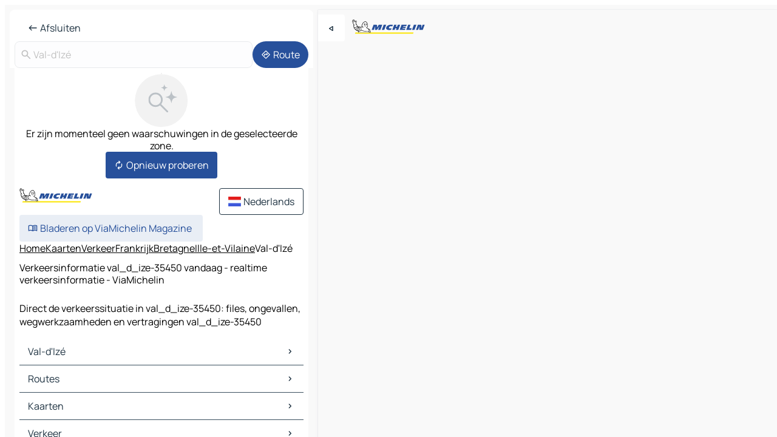

--- FILE ---
content_type: text/html
request_url: https://www.viamichelin.nl/kaarten-plattegronden/verkeer/frankrijk/bretagne/ille_et_vilaine/val_d_ize-35450
body_size: 12673
content:
<!doctype html>
<html lang="nl">

<head>
	<meta charset="utf-8" />
	<meta name="viewport" content="width=device-width, initial-scale=1, maximum-scale=1, user-scalable=no" />
	<meta name="apple-itunes-app" content="app-id=443142682" />
	<!-- start app -->
	
		<link href="../../../../../_app/immutable/assets/vnd.D6Q4K2v3.css" rel="stylesheet">
		<link href="../../../../../_app/immutable/assets/lib.Cal4F3nj.css" rel="stylesheet">
		<link href="../../../../../_app/immutable/assets/vnd.uFR4Poa_.css" rel="stylesheet">
		<link href="../../../../../_app/immutable/assets/0.C737XJuh.css" rel="stylesheet">
		<link href="../../../../../_app/immutable/assets/2.DTvqgUuk.css" rel="stylesheet">
		<link href="../../../../../_app/immutable/assets/13.DYISXNmz.css" rel="stylesheet"><!--1xg1a3p--><!--[!--><!--]--> <!--[!--><!--]--> <!--[!--><!--]--> <meta name="description" content="Direct de verkeerssituatie in val_d_ize-35450: files, ongevallen, wegwerkzaamheden en vertragingen val_d_ize-35450"/> <meta property="og:type" content="website"/> <meta property="og:site_name" content="ViaMichelin"/> <!--[--><meta property="og:title" content="Verkeersinformatie val_d_ize-35450 vandaag - realtime verkeersinformatie - ViaMichelin"/><!--]--> <!--[--><meta property="og:description" content="Direct de verkeerssituatie in val_d_ize-35450: files, ongevallen, wegwerkzaamheden en vertragingen val_d_ize-35450"/><!--]--> <!--[--><meta property="og:image" content="https://www.viamichelin.nl/_app/immutable/assets/logo-social.CPCa_Ogs.png"/><!--]--> <!--[!--><!--]--> <!--[--><link rel="alternate" href="https://www.viamichelin.at/karten-stadtplan/verkehr/frankreich/bretagne/ille_et_vilaine/val_d_ize-35450" hreflang="de-at"/><link rel="alternate" href="https://fr.viamichelin.be/cartes-plans/trafic/france/bretagne/ille_et_vilaine/val_d_ize-35450" hreflang="fr-be"/><link rel="alternate" href="https://nl.viamichelin.be/kaarten-plattegronden/verkeer/frankrijk/bretagne/ille_et_vilaine/val_d_ize-35450" hreflang="nl-be"/><link rel="alternate" href="https://de.viamichelin.ch/karten-stadtplan/verkehr/frankreich/bretagne/ille_et_vilaine/val_d_ize-35450" hreflang="de-ch"/><link rel="alternate" href="https://fr.viamichelin.ch/cartes-plans/trafic/france/bretagne/ille_et_vilaine/val_d_ize-35450" hreflang="fr-ch"/><link rel="alternate" href="https://it.viamichelin.ch/mappe-piantine/traffico/francia/bretagna/ille_et_vilaine/val_d_ize-35450" hreflang="it-ch"/><link rel="alternate" href="https://www.viamichelin.com/maps/traffic/france/brittany/ille_et_vilaine/val_d_ize-35450" hreflang="en"/><link rel="alternate" href="https://www.viamichelin.de/karten-stadtplan/verkehr/frankreich/bretagne/ille_et_vilaine/val_d_ize-35450" hreflang="de"/><link rel="alternate" href="https://www.viamichelin.es/mapas-planos/trafico/francia/bretana/ille_et_vilaine/val_d_ize-35450" hreflang="es"/><link rel="alternate" href="https://www.viamichelin.fr/cartes-plans/trafic/france/bretagne/ille_et_vilaine/val_d_ize-35450" hreflang="fr"/><link rel="alternate" href="https://www.viamichelin.it/mappe-piantine/traffico/francia/bretagna/ille_et_vilaine/val_d_ize-35450" hreflang="it"/><link rel="alternate" href="https://www.viamichelin.ie/maps/traffic/france/brittany/ille_et_vilaine/val_d_ize-35450" hreflang="en-ie"/><link rel="alternate" href="https://www.viamichelin.pt/mapas-plantas/trafego/franca/bretanha/ille_et_vilaine/val_d_ize-35450" hreflang="pt"/><link rel="alternate" href="https://www.viamichelin.co.uk/maps/traffic/france/brittany/ille_et_vilaine/val_d_ize-35450" hreflang="en-gb"/><!--]--> <!--[!--><!--]--><!----><title>Verkeersinformatie val_d_ize-35450 vandaag - realtime verkeersinformatie - ViaMichelin</title>
	<!-- end app -->

	<meta name="google-site-verification" content="hHwVXejrnqrV8MDXsUGMikNBxcEE_t-WRv1_KzrNOI8" />

	<link rel="icon" href="../../../../../favicon.png" />

	<!-- Start Consent -->
	<script nonce="8zz/zYFtCixtMoUi9Q9Dtg==" id="spcloader" async fetchpriority="high" type="text/javascript"
		src="https://sdk.privacy-center.org/a1a55c7f-7f45-4e4b-80ac-b48e44c2fe99/loader.js?target=www.viamichelin.nl"></script>
	<script nonce="8zz/zYFtCixtMoUi9Q9Dtg==" type="text/javascript" async>
			window.didomiOnReady = window.didomiOnReady || [];
			window.didomiEventListeners = window.didomiEventListeners || [];

			window.didomiEventListeners.push(
				{
					event: "notice.shown",
					listener() {
						const $link = document.querySelector(
							".didomi-notice-view-partners-link-in-text"
						);
						if (!$link) {
							return;
						}
						$link.removeAttribute("href");
						$link.addEventListener("click", () => {
							Didomi.preferences.show("vendors");
						});
					},
				},
				{
					event: "notice.clickagree",
					listener() {
						window.postMessage({ type: 'didomi_clickagree'})
					}
				}
			);

			window.didomiConfig = {
				user: {
					bots: {
						consentRequired: false,
					},
				},
				preferences: {
					showWhenConsentIsMissing: false,
				},
			};

			window.gdprAppliesGlobally = true;
			// prettier-ignore
			!function(){function t(e){if(!window.frames[e]){if(document.body&&document.body.firstChild){let a=document.body,n=document.createElement("iframe");n.style.display="none",n.name=e,n.title=e,a.insertBefore(n,a.firstChild)}else setTimeout(function(){t(e)},5)}}function e(t,e,a,n,i){function r(t,a,n,r){if("function"!=typeof n)return;window[e]||(window[e]=[]);let s=!1;i&&(s=i(t,r,n)),s||window[e].push({command:t,version:a,callback:n,parameter:r})}function s(e){if(!window[t]||!0!==window[t].stub||!e.data)return;let i="string"==typeof e.data,r;try{r=i?JSON.parse(e.data):e.data}catch(s){return}if(r[a]){let f=r[a];window[t](f.command,f.version,function(t,a){let r={};r[n]={returnValue:t,success:a,callId:f.callId},e.source.postMessage(i?JSON.stringify(r):r,"*")},f.parameter)}}r.stub=!0,r.stubVersion=2,"function"!=typeof window[t]&&(window[t]=r,window.addEventListener?window.addEventListener("message",s,!1):window.attachEvent("onmessage",s))}e("__uspapi","__uspapiBuffer","__uspapiCall","__uspapiReturn"),t("__uspapiLocator"),e("__tcfapi","__tcfapiBuffr","__tcl","__tcfapiReturn"),t("__tcfapiLocator")}();
		</script>
	<!-- End Consent -->

	<!-- Start Google tag manager -->
	<script src="https://www.googletagmanager.com/gtag/js?id=G-G2H4FT3KMC" defer type="didomi/javascript"
		nonce="8zz/zYFtCixtMoUi9Q9Dtg==" fetchpriority="low"></script>
	<script nonce="8zz/zYFtCixtMoUi9Q9Dtg==" type="text/javascript" defer>
			window.dataLayer = window.dataLayer || [];
			function gtag() {
				dataLayer.push(arguments);
			}
			gtag('js', new Date());
			gtag('config', 'G-G2H4FT3KMC', { send_page_view: false });
		</script>
	<!-- End Google tag manager -->
</head>

<body data-sveltekit-preload-data="hover" class="text-body">
	<div style="display: contents"><!--[--><!--[--><!----><!--[--><!--]--> <!--[--><!----><div class="main-container bg-neutral-weak homepage svelte-9k52vj" style="--bottomsheet-height-offset: -0px;"><div class="map svelte-9k52vj"><div class="h-full w-full md:shadow-smooth-block md:relative svelte-1m3xw2r" data-testid="map-container"><!--[!--><!--]--></div><!----> <!--[--><div class="absolute top-4 left-0 size-11 z-ontop hidden md:block"><button type="button" class="btn-filled-white btn-md rd-l-0 min-w-max"><!--[!--><!--[--><!----><span class="flex w-max size-3.5"><!--[--><!----><span class="icon-arrow-back-left inline-block"><!----></span><!----><!--]--><!----></span><!----><!--]--> <!--[!--><!--]--> <!--[!--><!--]--><!--]--> <!--[!--><!--]--></button><!----></div><!--]--> <img src="/_app/immutable/assets/vm-logo-bib-michelin.Dd_LzvJh.svg" alt="Michelin" class="absolute left-14 top-6 md:block hidden z-hover" height="24" width="120"/> <img height="32" width="126" src="/_app/immutable/assets/vm-logo-large.BEgj6SJ1.svg" alt="ViaMichelin" class="absolute-center-x top-2 md:hidden z-hover"/></div> <!--[!--><!--]--> <div class="slot-container md:p-2 md:pr-0 md:h-dvh printable svelte-9k52vj"><div class="md:overflow-hidden md:rd-2 md:h-dvh max-h-full printable"><div class="slot-wrapper h-full scrollbar-thin printable md:bg-neutral-weakest svelte-9k52vj"><!--[!--><!--]--> <!--[--><!----><!--[!--><!----><div><div class="searchtools w-full md:flex md:flex-wrap md:gap-4 md:bg-transparent md:px-2 md:pt-2 svelte-1kj4v11" data-testid="map-search-panel"><!--[!--><!--]--> <!--[--><header role="banner" class="flex items-center w-full py-1 justify-between px-2 md:py-0"><!--[!--><!--[!--><!--[--><!--[!--><button type="button" class="btn-filled-white btn-md min-w-max"><!--[!--><!--[--><!----><span class="flex w-max"><!--[--><!----><span class="icon-west inline-block"><!----></span><!----><!--]--><!----></span><!----><!--]--> <!--[--><span class="ml-1">Afsluiten</span><!--]--> <!--[!--><!--]--><!--]--> <!--[!--><!--]--></button><!--]--><!--]--><!--]--><!--]--> <!--[!--><!--[!--><!--]--><!--]--></header><!----><!--]--> <div class="flex gap-2 w-full md:p-0 md:bg-transparent border-coloredneutral-weakest rounded-full p-2"><div class="search relative w-full min-w-0  svelte-oeoh2d"><label for="address-search" class="text-sm"> <span class="input-container flex items-center p-2 w-full text-5 gap-1 rd-2 relative b-solid b-0.5 border-coloredneutral-weakest element-disabled bg-neutral-soft text-neutral svelte-xzp1b6"><!--[--><!----><span class="icon-search inline-block w-5 "><!----></span><!----><!--]--> <input type="text" id="address-search" class="input min-w-0 text-md text-coloredneutral b-0 flex-grow bg-transparent placeholder:text-neutral disabled:text-neutral svelte-xzp1b6" placeholder="Waar gaan we heen?" aria-label="Waar gaan we heen?" disabled autocomplete="off" value="Val-d'Izé"/> <!--[!--><!--]--> <!--[!--><!--]--></span></label><!----> <ul class="results rd-2 absolute z-hover w-full m-0 mt-1 p-0 shadow-smooth-bottom-2 bg-neutral-weakest text-coloredneutral text-md svelte-oeoh2d" role="listbox" aria-label="Zoekresultaten"><!--[!--><!--]--><!----> <!--[!--><!--]--><!----> <!--[!--><!--[!--><!--]--><!--]--><!----></ul></div><!----> <!--[--><button type="button" aria-label="Route" class="btn-filled-primary btn-md z-infront rounded-full min-w-max"><!--[!--><!--[--><!----><span class="flex w-max"><!--[--><!----><span class="icon-directions inline-block"><!----></span><!----><!--]--><!----></span><!----><!--]--> <!--[--><span class="ml-1">Route</span><!--]--> <!--[!--><!--]--><!--]--> <!--[!--><!--]--></button><!--]--></div></div></div><!----> <div class="traffic-container bg-neutral-weak px-2 rd-2 pb-0 md:rd-0 md:block block svelte-teolui"><button type="button" class="handle relative w-full p-4 rd-2 b-0 grid place-items-center bg-transparent md:hidden" aria-label="Open het paneel" style="height: 40px;"><span class="rd-2 w-20 h-2 bg-base-15"></span></button><!----> <div class="bg-neutral-weakest"><div class="flex flex-col gap-4 p-2 items-center"><div class="border-neutral-soft border-0.5 border-solid"></div> <!--[!--><!--[!--><div class="flex flex-col gap-4"><div class="flex flex-col items-center gap-2"><img loading="lazy" decoding="async" src="data:image/svg+xml,%3csvg%20width='91'%20height='91'%20viewBox='0%200%2091%2091'%20fill='none'%20xmlns='http://www.w3.org/2000/svg'%3e%3crect%20x='0.177734'%20y='0.297852'%20width='90'%20height='90'%20rx='45'%20fill='%23F2F2F2'/%3e%3cg%20clip-path='url(%23clip0_21077_176360)'%3e%3cpath%20d='M35.4084%2056.0425C31.9931%2056.0425%2029.1008%2054.8579%2026.7316%2052.4887C24.3624%2050.1194%2023.1777%2047.2271%2023.1777%2043.8118C23.1777%2040.3964%2024.3624%2037.5041%2026.7316%2035.1349C29.1008%2032.7657%2031.9931%2031.5811%2035.4084%2031.5811C38.8238%2031.5811%2041.7161%2032.7657%2044.0853%2035.1349C46.4546%2037.5041%2047.6392%2040.3964%2047.6392%2043.8118C47.6392%2045.24%2047.3994%2046.6041%2046.9199%2047.9041C46.4404%2049.2041%2045.8007%2050.3348%2045.0007%2051.2964L56.5084%2062.8041C56.7853%2063.081%2056.927%2063.4291%2056.9334%2063.8483C56.9398%2064.2675%2056.7982%2064.622%2056.5084%2064.9117C56.2187%2065.2014%2055.8674%2065.3463%2055.4546%2065.3463C55.0418%2065.3463%2054.6905%2065.2014%2054.4008%2064.9117L42.893%2053.404C41.893%2054.2296%2040.743%2054.8758%2039.443%2055.3425C38.143%2055.8091%2036.7982%2056.0425%2035.4084%2056.0425ZM35.4084%2053.0426C37.9854%2053.0426%2040.1681%2052.1483%2041.9565%2050.3599C43.745%2048.5714%2044.6392%2046.3887%2044.6392%2043.8118C44.6392%2041.2348%2043.745%2039.0521%2041.9565%2037.2637C40.1681%2035.4752%2037.9854%2034.581%2035.4084%2034.581C32.8315%2034.581%2030.6488%2035.4752%2028.8603%2037.2637C27.0719%2039.0521%2026.1777%2041.2348%2026.1777%2043.8118C26.1777%2046.3887%2027.0719%2048.5714%2028.8603%2050.3599C30.6488%2052.1483%2032.8315%2053.0426%2035.4084%2053.0426Z'%20fill='%23BBC1C6'/%3e%3cpath%20d='M62.079%2029.5515C62.0976%2029.4226%2062.6416%2029.4226%2062.6602%2029.5515C63.0035%2031.9319%2063.7448%2034.7333%2065.3395%2036.328C66.9342%2037.9227%2069.7355%2038.664%2072.116%2039.0073C72.2449%2039.0258%2072.2449%2039.5699%2072.116%2039.5884C69.7355%2039.9317%2066.9342%2040.673%2065.3395%2042.2677C63.7448%2043.8624%2063.0035%2046.6638%2062.6602%2049.0442C62.6416%2049.1731%2062.0976%2049.1731%2062.079%2049.0442C61.7358%2046.6638%2060.9945%2043.8624%2059.3998%2042.2677C57.8051%2040.673%2055.0037%2039.9317%2052.6233%2039.5884C52.4944%2039.5699%2052.4944%2039.0258%2052.6233%2039.0073C55.0037%2038.664%2057.8051%2037.9227%2059.3998%2036.328C60.9945%2034.7333%2061.7358%2031.9319%2062.079%2029.5515Z'%20fill='%23BBC1C6'/%3e%3cpath%20d='M50.1857%2017.849C50.1975%2017.7718%2050.5418%2017.7718%2050.5536%2017.849C50.7571%2019.1823%2051.1822%2020.7163%2052.0667%2021.6008C52.9512%2022.4853%2054.4852%2022.9103%2055.8184%2023.1139C55.8957%2023.1257%2055.8957%2023.47%2055.8184%2023.4818C54.4852%2023.6854%2052.9512%2024.1104%2052.0667%2024.9949C51.1822%2025.8794%2050.7571%2027.4135%2050.5536%2028.7467C50.5418%2028.8239%2050.1975%2028.8239%2050.1857%2028.7467C49.9821%2027.4135%2049.557%2025.8794%2048.6726%2024.9949C47.7881%2024.1104%2046.254%2023.6854%2044.9208%2023.4818C44.8436%2023.47%2044.8436%2023.1257%2044.9208%2023.1139C46.254%2022.9103%2047.7881%2022.4853%2048.6726%2021.6008C49.557%2020.7163%2049.9821%2019.1823%2050.1857%2017.849Z'%20fill='%23BBC1C6'/%3e%3c/g%3e%3cdefs%3e%3cclipPath%20id='clip0_21077_176360'%3e%3crect%20width='53.192'%20height='50.0483'%20fill='white'%20transform='translate(23.1777%2015.2979)'/%3e%3c/clipPath%3e%3c/defs%3e%3c/svg%3e" alt="Er zijn momenteel geen waarschuwingen in de geselecteerde zone." class="h-22 w-22" style="object-fit: contain;" onerror="this.__e=event"/><!----> <div class="text-md text-center">Er zijn momenteel geen waarschuwingen in de geselecteerde zone.</div></div> <!--[--><button type="button" class="btn-filled-primary btn-md w-fit m-auto min-w-max"><!--[!--><!--[--><!----><span class="flex w-max"><!--[--><!----><span class="icon-autorenew inline-block"><!----></span><!----><!--]--><!----></span><!----><!--]--> <!--[--><span class="ml-1">Opnieuw proberen</span><!--]--> <!--[!--><!--]--><!--]--> <!--[!--><!--]--></button><!--]--></div><!----> <!----><div id="div-gpt-ad-mpu_haut" class="ad size-full max-h-[var(--height)] max-w-[var(--width)] overflow-hidden md:max-h-[var(--md-height)] md:max-w-[var(--md-width)] div-gpt-ad-mpu_haut svelte-15hg1g9" style=" --width:300px; --height:250px; --md-width:300px; --md-height:250px; " data-testid="ad-traffic"></div><!----><!----><!--]--><!--]--></div></div><!----> <footer role="contentinfo" data-sveltekit-preload-data="tap" class="bg-neutral-weakest flex flex-col gap-6 p-2 pb-0  svelte-1b4fnhr"><div class="flex flex-col gap-4 "><div class="flex justify-between"><img src="/_app/immutable/assets/vm-logo-bib-michelin.Dd_LzvJh.svg" alt="Michelin" height="24" width="120"/> <button type="button" class="btn-outline-primary btn-md min-w-max"><!--[!--><!--[--><!----><span class="flex w-max"><!--[--><!----><span class="icon-flag-nl inline-block"><!----></span><!----><!--]--><!----></span><!----><!--]--> <!--[--><span class="ml-1">Nederlands</span><!--]--> <!--[!--><!--]--><!--]--> <!--[!--><!--]--></button><!----></div> <div class="flex flex-col md:flex-row md:flex-wrap gap-4"><!--[!--><!--]--> <a href="https://www.viamichelin.com/magazine/?utm_source=viamichelin_web&amp;utm_medium=browse_button" class="min-w-max btn-filled-light btn-md svelte-1b8k1k" rel="external noopener" target="_blank"><!--[!--><!--[--><!----><div class="flex w-max"><!--[--><!----><div class="icon-menu-book inline-block"><!----></div><!----><!--]--><!----></div><!----><!--]--> <!--[--><span class="px-1">Bladeren op ViaMichelin Magazine</span><!--]--> <!--[!--><!--]--><!--]--></a><!----></div></div> <!--[!--><!--]--> <!--[!--><!--]--><!----> <!--[--><!--[--><ol itemscope="" itemtype="http://schema.org/BreadcrumbList" class="breadcrumbs flex flex-wrap p-0 items-center whitespace-nowrap svelte-qo6nxf"><li itemprop="itemListElement" itemtype="http://schema.org/ListItem" itemscope="" class="svelte-qo6nxf"><a href="/" class="link inline svelte-1b8k1k" itemprop="item"><!--[--><span itemprop="name">Home</span><!----><!--]--></a><!----> <meta itemprop="position" content="0"/></li> <!--[--><!--[--><li itemprop="itemListElement" itemtype="http://schema.org/ListItem" itemscope="" class="svelte-qo6nxf"><!--[--><a href="/kaarten-plattegronden" class="link inline svelte-1b8k1k" itemprop="item" data-sveltekit-preload-data="off"><!--[--><span itemprop="name">Kaarten</span><!----><!--]--></a><!--]--> <meta itemprop="position" content="1"/></li><!--]--><!--[--><li itemprop="itemListElement" itemtype="http://schema.org/ListItem" itemscope="" class="svelte-qo6nxf"><!--[--><a href="/kaarten-plattegronden/verkeer" class="link inline svelte-1b8k1k" itemprop="item" data-sveltekit-preload-data="off"><!--[--><span itemprop="name">Verkeer</span><!----><!--]--></a><!--]--> <meta itemprop="position" content="2"/></li><!--]--><!--[--><li itemprop="itemListElement" itemtype="http://schema.org/ListItem" itemscope="" class="svelte-qo6nxf"><!--[--><a href="/kaarten-plattegronden/verkeer/frankrijk" class="link inline svelte-1b8k1k" itemprop="item" data-sveltekit-preload-data="off"><!--[--><span itemprop="name">Frankrijk</span><!----><!--]--></a><!--]--> <meta itemprop="position" content="3"/></li><!--]--><!--[--><li itemprop="itemListElement" itemtype="http://schema.org/ListItem" itemscope="" class="svelte-qo6nxf"><!--[--><a href="/kaarten-plattegronden/verkeer/frankrijk/bretagne" class="link inline svelte-1b8k1k" itemprop="item" data-sveltekit-preload-data="off"><!--[--><span itemprop="name">Bretagne</span><!----><!--]--></a><!--]--> <meta itemprop="position" content="4"/></li><!--]--><!--[--><li itemprop="itemListElement" itemtype="http://schema.org/ListItem" itemscope="" class="svelte-qo6nxf"><!--[--><a href="/kaarten-plattegronden/verkeer/frankrijk/bretagne/ille_et_vilaine" class="link inline svelte-1b8k1k" itemprop="item" data-sveltekit-preload-data="off"><!--[--><span itemprop="name">Ille-et-Vilaine</span><!----><!--]--></a><!--]--> <meta itemprop="position" content="5"/></li><!--]--><!--[--><li itemprop="itemListElement" itemtype="http://schema.org/ListItem" itemscope="" class="svelte-qo6nxf"><!--[!--><span itemprop="name" class="text-md text-neutral-strongest">Val-d'Izé</span><!--]--> <meta itemprop="position" content="6"/></li><!--]--><!--]--></ol><!--]--> <!--[--><h1 class="text-md font-medium">Verkeersinformatie val_d_ize-35450 vandaag - realtime verkeersinformatie - ViaMichelin</h1><!--]--> <!--[--><!--[!--><p class="description">Direct de verkeerssituatie in val_d_ize-35450: files, ongevallen, wegwerkzaamheden en vertragingen val_d_ize-35450</p><!--]--><!--]--> <!--[!--><!--]--> <!--[--><section class="flex flex-col gap-0 p-0 m-0"><!--[--><h2 class="border-b-1 border-b-solid text-coloredneutral-soft text-bold text-md m-0" data-testid="seo-footer-link-block-title"><button type="button" class="btn-ghost-primary btn-md w-full justify-between min-w-max"><!--[!--><!--[!--><!--]--> <!--[--><span class="mr-1">Val-d'Izé</span><!--]--> <!--[--><!----><span class="flex w-max"><!--[--><!----><span class="icon-chevron-right inline-block"><!----></span><!----><!--]--><!----></span><!----><!--]--><!--]--> <!--[!--><!--]--></button><!----></h2> <ul data-testid="seo-footer-link-block-list" class="svelte-1ba0xl7"><!--[--><li><a href="/kaarten-plattegronden/frankrijk/bretagne/ille_et_vilaine/val_d_ize-35450" class="min-w-max link flex justify-start svelte-1b8k1k"><!--[!--><!--[!--><!--]--> <!--[--><span class="px-1">Val-d'Izé Kaarten</span><!--]--> <!--[!--><!--]--><!--]--></a><!----></li><li><a href="/kaarten-plattegronden/verkeer/frankrijk/bretagne/ille_et_vilaine/val_d_ize-35450" class="min-w-max link flex justify-start svelte-1b8k1k"><!--[!--><!--[!--><!--]--> <!--[--><span class="px-1">Val-d'Izé Verkeer</span><!--]--> <!--[!--><!--]--><!--]--></a><!----></li><li><a href="/kaarten-plattegronden/hotels/frankrijk/bretagne/ille_et_vilaine/val_d_ize-35450" class="min-w-max link flex justify-start svelte-1b8k1k"><!--[!--><!--[!--><!--]--> <!--[--><span class="px-1">Val-d'Izé Hotels</span><!--]--> <!--[!--><!--]--><!--]--></a><!----></li><li><a href="/kaarten-plattegronden/restaurants/frankrijk/bretagne/ille_et_vilaine/val_d_ize-35450" class="min-w-max link flex justify-start svelte-1b8k1k"><!--[!--><!--[!--><!--]--> <!--[--><span class="px-1">Val-d'Izé Restaurants</span><!--]--> <!--[!--><!--]--><!--]--></a><!----></li><li><a href="/kaarten-plattegronden/toeristische-bezienswaardigheden/frankrijk/bretagne/ille_et_vilaine/val_d_ize-35450" class="min-w-max link flex justify-start svelte-1b8k1k"><!--[!--><!--[!--><!--]--> <!--[--><span class="px-1">Val-d'Izé Toeristische-Bezienswaardigheden</span><!--]--> <!--[!--><!--]--><!--]--></a><!----></li><li><a href="/kaarten-plattegronden/tankstations/frankrijk/bretagne/ille_et_vilaine/val_d_ize-35450" class="min-w-max link flex justify-start svelte-1b8k1k"><!--[!--><!--[!--><!--]--> <!--[--><span class="px-1">Val-d'Izé Tankstations</span><!--]--> <!--[!--><!--]--><!--]--></a><!----></li><li><a href="/kaarten-plattegronden/parkings/frankrijk/bretagne/ille_et_vilaine/val_d_ize-35450" class="min-w-max link flex justify-start svelte-1b8k1k"><!--[!--><!--[!--><!--]--> <!--[--><span class="px-1">Val-d'Izé Parkings</span><!--]--> <!--[!--><!--]--><!--]--></a><!----></li><!--]--></ul><!--]--> <!--[--><h2 class="border-b-1 border-b-solid text-coloredneutral-soft text-bold text-md m-0" data-testid="seo-footer-link-block-title"><button type="button" class="btn-ghost-primary btn-md w-full justify-between min-w-max"><!--[!--><!--[!--><!--]--> <!--[--><span class="mr-1">Routes</span><!--]--> <!--[--><!----><span class="flex w-max"><!--[--><!----><span class="icon-chevron-right inline-block"><!----></span><!----><!--]--><!----></span><!----><!--]--><!--]--> <!--[!--><!--]--></button><!----></h2> <ul data-testid="seo-footer-link-block-list" class="svelte-1ba0xl7"><!--[--><li><a href="/routes/resultaten/val_d_ize-35450-ille_et_vilaine-bretagne-frankrijk-to-vitre-35500-ille_et_vilaine-bretagne-frankrijk" class="min-w-max link flex justify-start svelte-1b8k1k"><!--[!--><!--[!--><!--]--> <!--[--><span class="px-1">Routes Val-d'Izé - Vitré</span><!--]--> <!--[!--><!--]--><!--]--></a><!----></li><li><a href="/routes/resultaten/val_d_ize-35450-ille_et_vilaine-bretagne-frankrijk-to-la_bouexiere-35340-ille_et_vilaine-bretagne-frankrijk" class="min-w-max link flex justify-start svelte-1b8k1k"><!--[!--><!--[!--><!--]--> <!--[--><span class="px-1">Routes Val-d'Izé - La Bouëxière</span><!--]--> <!--[!--><!--]--><!--]--></a><!----></li><li><a href="/routes/resultaten/val_d_ize-35450-ille_et_vilaine-bretagne-frankrijk-to-chateaubourg-35220-ille_et_vilaine-bretagne-frankrijk" class="min-w-max link flex justify-start svelte-1b8k1k"><!--[!--><!--[!--><!--]--> <!--[--><span class="px-1">Routes Val-d'Izé - Châteaubourg</span><!--]--> <!--[!--><!--]--><!--]--></a><!----></li><li><a href="/routes/resultaten/val_d_ize-35450-ille_et_vilaine-bretagne-frankrijk-to-saint_aubin_du_cormier-35140-ille_et_vilaine-bretagne-frankrijk" class="min-w-max link flex justify-start svelte-1b8k1k"><!--[!--><!--[!--><!--]--> <!--[--><span class="px-1">Routes Val-d'Izé - Saint-Aubin-du-Cormier</span><!--]--> <!--[!--><!--]--><!--]--></a><!----></li><li><a href="/routes/resultaten/val_d_ize-35450-ille_et_vilaine-bretagne-frankrijk-to-servon_sur_vilaine-35530-ille_et_vilaine-bretagne-frankrijk" class="min-w-max link flex justify-start svelte-1b8k1k"><!--[!--><!--[!--><!--]--> <!--[--><span class="px-1">Routes Val-d'Izé - Servon-sur-Vilaine</span><!--]--> <!--[!--><!--]--><!--]--></a><!----></li><li><a href="/routes/resultaten/val_d_ize-35450-ille_et_vilaine-bretagne-frankrijk-to-liffre-35340-ille_et_vilaine-bretagne-frankrijk" class="min-w-max link flex justify-start svelte-1b8k1k"><!--[!--><!--[!--><!--]--> <!--[--><span class="px-1">Routes Val-d'Izé - Liffré</span><!--]--> <!--[!--><!--]--><!--]--></a><!----></li><li><a href="/routes/resultaten/val_d_ize-35450-ille_et_vilaine-bretagne-frankrijk-to-argentre_du_plessis-35370-ille_et_vilaine-bretagne-frankrijk" class="min-w-max link flex justify-start svelte-1b8k1k"><!--[!--><!--[!--><!--]--> <!--[--><span class="px-1">Routes Val-d'Izé - Argentré-du-Plessis</span><!--]--> <!--[!--><!--]--><!--]--></a><!----></li><li><a href="/routes/resultaten/val_d_ize-35450-ille_et_vilaine-bretagne-frankrijk-to-noyal_sur_vilaine-35530-ille_et_vilaine-bretagne-frankrijk" class="min-w-max link flex justify-start svelte-1b8k1k"><!--[!--><!--[!--><!--]--> <!--[--><span class="px-1">Routes Val-d'Izé - Noyal-sur-Vilaine</span><!--]--> <!--[!--><!--]--><!--]--></a><!----></li><li><a href="/routes/resultaten/val_d_ize-35450-ille_et_vilaine-bretagne-frankrijk-to-acigne-35690-ille_et_vilaine-bretagne-frankrijk" class="min-w-max link flex justify-start svelte-1b8k1k"><!--[!--><!--[!--><!--]--> <!--[--><span class="px-1">Routes Val-d'Izé - Acigné</span><!--]--> <!--[!--><!--]--><!--]--></a><!----></li><li><a href="/routes/resultaten/val_d_ize-35450-ille_et_vilaine-bretagne-frankrijk-to-landavran-35450-ille_et_vilaine-bretagne-frankrijk" class="min-w-max link flex justify-start svelte-1b8k1k"><!--[!--><!--[!--><!--]--> <!--[--><span class="px-1">Routes Val-d'Izé - Landavran</span><!--]--> <!--[!--><!--]--><!--]--></a><!----></li><li><a href="/routes/resultaten/val_d_ize-35450-ille_et_vilaine-bretagne-frankrijk-to-champeaux-35500-ille_et_vilaine-bretagne-frankrijk" class="min-w-max link flex justify-start svelte-1b8k1k"><!--[!--><!--[!--><!--]--> <!--[--><span class="px-1">Routes Val-d'Izé - Champeaux</span><!--]--> <!--[!--><!--]--><!--]--></a><!----></li><li><a href="/routes/resultaten/val_d_ize-35450-ille_et_vilaine-bretagne-frankrijk-to-marpire-35220-ille_et_vilaine-bretagne-frankrijk" class="min-w-max link flex justify-start svelte-1b8k1k"><!--[!--><!--[!--><!--]--> <!--[--><span class="px-1">Routes Val-d'Izé - Marpiré</span><!--]--> <!--[!--><!--]--><!--]--></a><!----></li><li><a href="/routes/resultaten/val_d_ize-35450-ille_et_vilaine-bretagne-frankrijk-to-taillis-35500-ille_et_vilaine-bretagne-frankrijk" class="min-w-max link flex justify-start svelte-1b8k1k"><!--[!--><!--[!--><!--]--> <!--[--><span class="px-1">Routes Val-d'Izé - Taillis</span><!--]--> <!--[!--><!--]--><!--]--></a><!----></li><li><a href="/routes/resultaten/val_d_ize-35450-ille_et_vilaine-bretagne-frankrijk-to-dourdain-35450-ille_et_vilaine-bretagne-frankrijk" class="min-w-max link flex justify-start svelte-1b8k1k"><!--[!--><!--[!--><!--]--> <!--[--><span class="px-1">Routes Val-d'Izé - Dourdain</span><!--]--> <!--[!--><!--]--><!--]--></a><!----></li><li><a href="/routes/resultaten/val_d_ize-35450-ille_et_vilaine-bretagne-frankrijk-to-livre_sur_changeon-35450-ille_et_vilaine-bretagne-frankrijk" class="min-w-max link flex justify-start svelte-1b8k1k"><!--[!--><!--[!--><!--]--> <!--[--><span class="px-1">Routes Val-d'Izé - Livré-sur-Changeon</span><!--]--> <!--[!--><!--]--><!--]--></a><!----></li><li><a href="/routes/resultaten/val_d_ize-35450-ille_et_vilaine-bretagne-frankrijk-to-montreuil_sous_perouse-35500-ille_et_vilaine-bretagne-frankrijk" class="min-w-max link flex justify-start svelte-1b8k1k"><!--[!--><!--[!--><!--]--> <!--[--><span class="px-1">Routes Val-d'Izé - Montreuil-sous-Pérouse</span><!--]--> <!--[!--><!--]--><!--]--></a><!----></li><li><a href="/routes/resultaten/val_d_ize-35450-ille_et_vilaine-bretagne-frankrijk-to-mece-35450-ille_et_vilaine-bretagne-frankrijk" class="min-w-max link flex justify-start svelte-1b8k1k"><!--[!--><!--[!--><!--]--> <!--[--><span class="px-1">Routes Val-d'Izé - Mecé</span><!--]--> <!--[!--><!--]--><!--]--></a><!----></li><li><a href="/routes/resultaten/val_d_ize-35450-ille_et_vilaine-bretagne-frankrijk-to-saint_christophe_des_bois-35210-ille_et_vilaine-bretagne-frankrijk" class="min-w-max link flex justify-start svelte-1b8k1k"><!--[!--><!--[!--><!--]--> <!--[--><span class="px-1">Routes Val-d'Izé - Saint-Christophe-des-Bois</span><!--]--> <!--[!--><!--]--><!--]--></a><!----></li><li><a href="/routes/resultaten/val_d_ize-35450-ille_et_vilaine-bretagne-frankrijk-to-saint_jean_sur_vilaine-35220-ille_et_vilaine-bretagne-frankrijk" class="min-w-max link flex justify-start svelte-1b8k1k"><!--[!--><!--[!--><!--]--> <!--[--><span class="px-1">Routes Val-d'Izé - Saint-Jean-sur-Vilaine</span><!--]--> <!--[!--><!--]--><!--]--></a><!----></li><li><a href="/routes/resultaten/val_d_ize-35450-ille_et_vilaine-bretagne-frankrijk-to-poce_les_bois-35500-ille_et_vilaine-bretagne-frankrijk" class="min-w-max link flex justify-start svelte-1b8k1k"><!--[!--><!--[!--><!--]--> <!--[--><span class="px-1">Routes Val-d'Izé - Pocé-les-Bois</span><!--]--> <!--[!--><!--]--><!--]--></a><!----></li><!--]--></ul><!--]--> <!--[--><!--[--><h2 class="border-b-1 border-b-solid text-coloredneutral-soft text-bold text-md m-0" data-testid="seo-footer-link-block-title"><button type="button" class="btn-ghost-primary btn-md w-full justify-between min-w-max"><!--[!--><!--[!--><!--]--> <!--[--><span class="mr-1">Kaarten</span><!--]--> <!--[--><!----><span class="flex w-max"><!--[--><!----><span class="icon-chevron-right inline-block"><!----></span><!----><!--]--><!----></span><!----><!--]--><!--]--> <!--[!--><!--]--></button><!----></h2> <ul data-testid="seo-footer-link-block-list" class="svelte-1ba0xl7"><!--[--><li><a href="/kaarten-plattegronden/frankrijk/bretagne/ille_et_vilaine/vitre-35500" class="min-w-max link flex justify-start svelte-1b8k1k"><!--[!--><!--[!--><!--]--> <!--[--><span class="px-1">Kaarten Vitré</span><!--]--> <!--[!--><!--]--><!--]--></a><!----></li><li><a href="/kaarten-plattegronden/frankrijk/bretagne/ille_et_vilaine/la_bouexiere-35340" class="min-w-max link flex justify-start svelte-1b8k1k"><!--[!--><!--[!--><!--]--> <!--[--><span class="px-1">Kaarten La Bouëxière</span><!--]--> <!--[!--><!--]--><!--]--></a><!----></li><li><a href="/kaarten-plattegronden/frankrijk/bretagne/ille_et_vilaine/chateaubourg-35220" class="min-w-max link flex justify-start svelte-1b8k1k"><!--[!--><!--[!--><!--]--> <!--[--><span class="px-1">Kaarten Châteaubourg</span><!--]--> <!--[!--><!--]--><!--]--></a><!----></li><li><a href="/kaarten-plattegronden/frankrijk/bretagne/ille_et_vilaine/saint_aubin_du_cormier-35140" class="min-w-max link flex justify-start svelte-1b8k1k"><!--[!--><!--[!--><!--]--> <!--[--><span class="px-1">Kaarten Saint-Aubin-du-Cormier</span><!--]--> <!--[!--><!--]--><!--]--></a><!----></li><li><a href="/kaarten-plattegronden/frankrijk/bretagne/ille_et_vilaine/servon_sur_vilaine-35530" class="min-w-max link flex justify-start svelte-1b8k1k"><!--[!--><!--[!--><!--]--> <!--[--><span class="px-1">Kaarten Servon-sur-Vilaine</span><!--]--> <!--[!--><!--]--><!--]--></a><!----></li><li><a href="/kaarten-plattegronden/frankrijk/bretagne/ille_et_vilaine/liffre-35340" class="min-w-max link flex justify-start svelte-1b8k1k"><!--[!--><!--[!--><!--]--> <!--[--><span class="px-1">Kaarten Liffré</span><!--]--> <!--[!--><!--]--><!--]--></a><!----></li><li><a href="/kaarten-plattegronden/frankrijk/bretagne/ille_et_vilaine/argentre_du_plessis-35370" class="min-w-max link flex justify-start svelte-1b8k1k"><!--[!--><!--[!--><!--]--> <!--[--><span class="px-1">Kaarten Argentré-du-Plessis</span><!--]--> <!--[!--><!--]--><!--]--></a><!----></li><li><a href="/kaarten-plattegronden/frankrijk/bretagne/ille_et_vilaine/noyal_sur_vilaine-35530" class="min-w-max link flex justify-start svelte-1b8k1k"><!--[!--><!--[!--><!--]--> <!--[--><span class="px-1">Kaarten Noyal-sur-Vilaine</span><!--]--> <!--[!--><!--]--><!--]--></a><!----></li><li><a href="/kaarten-plattegronden/frankrijk/bretagne/ille_et_vilaine/acigne-35690" class="min-w-max link flex justify-start svelte-1b8k1k"><!--[!--><!--[!--><!--]--> <!--[--><span class="px-1">Kaarten Acigné</span><!--]--> <!--[!--><!--]--><!--]--></a><!----></li><li><a href="/kaarten-plattegronden/frankrijk/bretagne/ille_et_vilaine/landavran-35450" class="min-w-max link flex justify-start svelte-1b8k1k"><!--[!--><!--[!--><!--]--> <!--[--><span class="px-1">Kaarten Landavran</span><!--]--> <!--[!--><!--]--><!--]--></a><!----></li><li><a href="/kaarten-plattegronden/frankrijk/bretagne/ille_et_vilaine/champeaux-35500" class="min-w-max link flex justify-start svelte-1b8k1k"><!--[!--><!--[!--><!--]--> <!--[--><span class="px-1">Kaarten Champeaux</span><!--]--> <!--[!--><!--]--><!--]--></a><!----></li><li><a href="/kaarten-plattegronden/frankrijk/bretagne/ille_et_vilaine/marpire-35220" class="min-w-max link flex justify-start svelte-1b8k1k"><!--[!--><!--[!--><!--]--> <!--[--><span class="px-1">Kaarten Marpiré</span><!--]--> <!--[!--><!--]--><!--]--></a><!----></li><li><a href="/kaarten-plattegronden/frankrijk/bretagne/ille_et_vilaine/taillis-35500" class="min-w-max link flex justify-start svelte-1b8k1k"><!--[!--><!--[!--><!--]--> <!--[--><span class="px-1">Kaarten Taillis</span><!--]--> <!--[!--><!--]--><!--]--></a><!----></li><li><a href="/kaarten-plattegronden/frankrijk/bretagne/ille_et_vilaine/dourdain-35450" class="min-w-max link flex justify-start svelte-1b8k1k"><!--[!--><!--[!--><!--]--> <!--[--><span class="px-1">Kaarten Dourdain</span><!--]--> <!--[!--><!--]--><!--]--></a><!----></li><li><a href="/kaarten-plattegronden/frankrijk/bretagne/ille_et_vilaine/livre_sur_changeon-35450" class="min-w-max link flex justify-start svelte-1b8k1k"><!--[!--><!--[!--><!--]--> <!--[--><span class="px-1">Kaarten Livré-sur-Changeon</span><!--]--> <!--[!--><!--]--><!--]--></a><!----></li><li><a href="/kaarten-plattegronden/frankrijk/bretagne/ille_et_vilaine/montreuil_sous_perouse-35500" class="min-w-max link flex justify-start svelte-1b8k1k"><!--[!--><!--[!--><!--]--> <!--[--><span class="px-1">Kaarten Montreuil-sous-Pérouse</span><!--]--> <!--[!--><!--]--><!--]--></a><!----></li><li><a href="/kaarten-plattegronden/frankrijk/bretagne/ille_et_vilaine/mece-35450" class="min-w-max link flex justify-start svelte-1b8k1k"><!--[!--><!--[!--><!--]--> <!--[--><span class="px-1">Kaarten Mecé</span><!--]--> <!--[!--><!--]--><!--]--></a><!----></li><li><a href="/kaarten-plattegronden/frankrijk/bretagne/ille_et_vilaine/saint_christophe_des_bois-35210" class="min-w-max link flex justify-start svelte-1b8k1k"><!--[!--><!--[!--><!--]--> <!--[--><span class="px-1">Kaarten Saint-Christophe-des-Bois</span><!--]--> <!--[!--><!--]--><!--]--></a><!----></li><li><a href="/kaarten-plattegronden/frankrijk/bretagne/ille_et_vilaine/saint_jean_sur_vilaine-35220" class="min-w-max link flex justify-start svelte-1b8k1k"><!--[!--><!--[!--><!--]--> <!--[--><span class="px-1">Kaarten Saint-Jean-sur-Vilaine</span><!--]--> <!--[!--><!--]--><!--]--></a><!----></li><li><a href="/kaarten-plattegronden/frankrijk/bretagne/ille_et_vilaine/poce_les_bois-35500" class="min-w-max link flex justify-start svelte-1b8k1k"><!--[!--><!--[!--><!--]--> <!--[--><span class="px-1">Kaarten Pocé-les-Bois</span><!--]--> <!--[!--><!--]--><!--]--></a><!----></li><!--]--></ul><h2 class="border-b-1 border-b-solid text-coloredneutral-soft text-bold text-md m-0" data-testid="seo-footer-link-block-title"><button type="button" class="btn-ghost-primary btn-md w-full justify-between min-w-max"><!--[!--><!--[!--><!--]--> <!--[--><span class="mr-1">Verkeer</span><!--]--> <!--[--><!----><span class="flex w-max"><!--[--><!----><span class="icon-chevron-right inline-block"><!----></span><!----><!--]--><!----></span><!----><!--]--><!--]--> <!--[!--><!--]--></button><!----></h2> <ul data-testid="seo-footer-link-block-list" class="svelte-1ba0xl7"><!--[--><li><a href="/kaarten-plattegronden/verkeer/frankrijk/bretagne/ille_et_vilaine/vitre-35500" class="min-w-max link flex justify-start svelte-1b8k1k"><!--[!--><!--[!--><!--]--> <!--[--><span class="px-1">Verkeer Vitré</span><!--]--> <!--[!--><!--]--><!--]--></a><!----></li><li><a href="/kaarten-plattegronden/verkeer/frankrijk/bretagne/ille_et_vilaine/la_bouexiere-35340" class="min-w-max link flex justify-start svelte-1b8k1k"><!--[!--><!--[!--><!--]--> <!--[--><span class="px-1">Verkeer La Bouëxière</span><!--]--> <!--[!--><!--]--><!--]--></a><!----></li><li><a href="/kaarten-plattegronden/verkeer/frankrijk/bretagne/ille_et_vilaine/chateaubourg-35220" class="min-w-max link flex justify-start svelte-1b8k1k"><!--[!--><!--[!--><!--]--> <!--[--><span class="px-1">Verkeer Châteaubourg</span><!--]--> <!--[!--><!--]--><!--]--></a><!----></li><li><a href="/kaarten-plattegronden/verkeer/frankrijk/bretagne/ille_et_vilaine/saint_aubin_du_cormier-35140" class="min-w-max link flex justify-start svelte-1b8k1k"><!--[!--><!--[!--><!--]--> <!--[--><span class="px-1">Verkeer Saint-Aubin-du-Cormier</span><!--]--> <!--[!--><!--]--><!--]--></a><!----></li><li><a href="/kaarten-plattegronden/verkeer/frankrijk/bretagne/ille_et_vilaine/servon_sur_vilaine-35530" class="min-w-max link flex justify-start svelte-1b8k1k"><!--[!--><!--[!--><!--]--> <!--[--><span class="px-1">Verkeer Servon-sur-Vilaine</span><!--]--> <!--[!--><!--]--><!--]--></a><!----></li><li><a href="/kaarten-plattegronden/verkeer/frankrijk/bretagne/ille_et_vilaine/liffre-35340" class="min-w-max link flex justify-start svelte-1b8k1k"><!--[!--><!--[!--><!--]--> <!--[--><span class="px-1">Verkeer Liffré</span><!--]--> <!--[!--><!--]--><!--]--></a><!----></li><li><a href="/kaarten-plattegronden/verkeer/frankrijk/bretagne/ille_et_vilaine/argentre_du_plessis-35370" class="min-w-max link flex justify-start svelte-1b8k1k"><!--[!--><!--[!--><!--]--> <!--[--><span class="px-1">Verkeer Argentré-du-Plessis</span><!--]--> <!--[!--><!--]--><!--]--></a><!----></li><li><a href="/kaarten-plattegronden/verkeer/frankrijk/bretagne/ille_et_vilaine/noyal_sur_vilaine-35530" class="min-w-max link flex justify-start svelte-1b8k1k"><!--[!--><!--[!--><!--]--> <!--[--><span class="px-1">Verkeer Noyal-sur-Vilaine</span><!--]--> <!--[!--><!--]--><!--]--></a><!----></li><li><a href="/kaarten-plattegronden/verkeer/frankrijk/bretagne/ille_et_vilaine/acigne-35690" class="min-w-max link flex justify-start svelte-1b8k1k"><!--[!--><!--[!--><!--]--> <!--[--><span class="px-1">Verkeer Acigné</span><!--]--> <!--[!--><!--]--><!--]--></a><!----></li><li><a href="/kaarten-plattegronden/verkeer/frankrijk/bretagne/ille_et_vilaine/landavran-35450" class="min-w-max link flex justify-start svelte-1b8k1k"><!--[!--><!--[!--><!--]--> <!--[--><span class="px-1">Verkeer Landavran</span><!--]--> <!--[!--><!--]--><!--]--></a><!----></li><li><a href="/kaarten-plattegronden/verkeer/frankrijk/bretagne/ille_et_vilaine/champeaux-35500" class="min-w-max link flex justify-start svelte-1b8k1k"><!--[!--><!--[!--><!--]--> <!--[--><span class="px-1">Verkeer Champeaux</span><!--]--> <!--[!--><!--]--><!--]--></a><!----></li><li><a href="/kaarten-plattegronden/verkeer/frankrijk/bretagne/ille_et_vilaine/marpire-35220" class="min-w-max link flex justify-start svelte-1b8k1k"><!--[!--><!--[!--><!--]--> <!--[--><span class="px-1">Verkeer Marpiré</span><!--]--> <!--[!--><!--]--><!--]--></a><!----></li><li><a href="/kaarten-plattegronden/verkeer/frankrijk/bretagne/ille_et_vilaine/taillis-35500" class="min-w-max link flex justify-start svelte-1b8k1k"><!--[!--><!--[!--><!--]--> <!--[--><span class="px-1">Verkeer Taillis</span><!--]--> <!--[!--><!--]--><!--]--></a><!----></li><li><a href="/kaarten-plattegronden/verkeer/frankrijk/bretagne/ille_et_vilaine/dourdain-35450" class="min-w-max link flex justify-start svelte-1b8k1k"><!--[!--><!--[!--><!--]--> <!--[--><span class="px-1">Verkeer Dourdain</span><!--]--> <!--[!--><!--]--><!--]--></a><!----></li><li><a href="/kaarten-plattegronden/verkeer/frankrijk/bretagne/ille_et_vilaine/livre_sur_changeon-35450" class="min-w-max link flex justify-start svelte-1b8k1k"><!--[!--><!--[!--><!--]--> <!--[--><span class="px-1">Verkeer Livré-sur-Changeon</span><!--]--> <!--[!--><!--]--><!--]--></a><!----></li><li><a href="/kaarten-plattegronden/verkeer/frankrijk/bretagne/ille_et_vilaine/montreuil_sous_perouse-35500" class="min-w-max link flex justify-start svelte-1b8k1k"><!--[!--><!--[!--><!--]--> <!--[--><span class="px-1">Verkeer Montreuil-sous-Pérouse</span><!--]--> <!--[!--><!--]--><!--]--></a><!----></li><li><a href="/kaarten-plattegronden/verkeer/frankrijk/bretagne/ille_et_vilaine/mece-35450" class="min-w-max link flex justify-start svelte-1b8k1k"><!--[!--><!--[!--><!--]--> <!--[--><span class="px-1">Verkeer Mecé</span><!--]--> <!--[!--><!--]--><!--]--></a><!----></li><li><a href="/kaarten-plattegronden/verkeer/frankrijk/bretagne/ille_et_vilaine/saint_christophe_des_bois-35210" class="min-w-max link flex justify-start svelte-1b8k1k"><!--[!--><!--[!--><!--]--> <!--[--><span class="px-1">Verkeer Saint-Christophe-des-Bois</span><!--]--> <!--[!--><!--]--><!--]--></a><!----></li><li><a href="/kaarten-plattegronden/verkeer/frankrijk/bretagne/ille_et_vilaine/saint_jean_sur_vilaine-35220" class="min-w-max link flex justify-start svelte-1b8k1k"><!--[!--><!--[!--><!--]--> <!--[--><span class="px-1">Verkeer Saint-Jean-sur-Vilaine</span><!--]--> <!--[!--><!--]--><!--]--></a><!----></li><li><a href="/kaarten-plattegronden/verkeer/frankrijk/bretagne/ille_et_vilaine/poce_les_bois-35500" class="min-w-max link flex justify-start svelte-1b8k1k"><!--[!--><!--[!--><!--]--> <!--[--><span class="px-1">Verkeer Pocé-les-Bois</span><!--]--> <!--[!--><!--]--><!--]--></a><!----></li><!--]--></ul><h2 class="border-b-1 border-b-solid text-coloredneutral-soft text-bold text-md m-0" data-testid="seo-footer-link-block-title"><button type="button" class="btn-ghost-primary btn-md w-full justify-between min-w-max"><!--[!--><!--[!--><!--]--> <!--[--><span class="mr-1">Hotels</span><!--]--> <!--[--><!----><span class="flex w-max"><!--[--><!----><span class="icon-chevron-right inline-block"><!----></span><!----><!--]--><!----></span><!----><!--]--><!--]--> <!--[!--><!--]--></button><!----></h2> <ul data-testid="seo-footer-link-block-list" class="svelte-1ba0xl7"><!--[--><li><a href="/kaarten-plattegronden/hotels/frankrijk/bretagne/ille_et_vilaine/vitre-35500" class="min-w-max link flex justify-start svelte-1b8k1k"><!--[!--><!--[!--><!--]--> <!--[--><span class="px-1">Hotels Vitré</span><!--]--> <!--[!--><!--]--><!--]--></a><!----></li><li><a href="/kaarten-plattegronden/hotels/frankrijk/bretagne/ille_et_vilaine/la_bouexiere-35340" class="min-w-max link flex justify-start svelte-1b8k1k"><!--[!--><!--[!--><!--]--> <!--[--><span class="px-1">Hotels La Bouëxière</span><!--]--> <!--[!--><!--]--><!--]--></a><!----></li><li><a href="/kaarten-plattegronden/hotels/frankrijk/bretagne/ille_et_vilaine/chateaubourg-35220" class="min-w-max link flex justify-start svelte-1b8k1k"><!--[!--><!--[!--><!--]--> <!--[--><span class="px-1">Hotels Châteaubourg</span><!--]--> <!--[!--><!--]--><!--]--></a><!----></li><li><a href="/kaarten-plattegronden/hotels/frankrijk/bretagne/ille_et_vilaine/saint_aubin_du_cormier-35140" class="min-w-max link flex justify-start svelte-1b8k1k"><!--[!--><!--[!--><!--]--> <!--[--><span class="px-1">Hotels Saint-Aubin-du-Cormier</span><!--]--> <!--[!--><!--]--><!--]--></a><!----></li><li><a href="/kaarten-plattegronden/hotels/frankrijk/bretagne/ille_et_vilaine/servon_sur_vilaine-35530" class="min-w-max link flex justify-start svelte-1b8k1k"><!--[!--><!--[!--><!--]--> <!--[--><span class="px-1">Hotels Servon-sur-Vilaine</span><!--]--> <!--[!--><!--]--><!--]--></a><!----></li><li><a href="/kaarten-plattegronden/hotels/frankrijk/bretagne/ille_et_vilaine/liffre-35340" class="min-w-max link flex justify-start svelte-1b8k1k"><!--[!--><!--[!--><!--]--> <!--[--><span class="px-1">Hotels Liffré</span><!--]--> <!--[!--><!--]--><!--]--></a><!----></li><li><a href="/kaarten-plattegronden/hotels/frankrijk/bretagne/ille_et_vilaine/argentre_du_plessis-35370" class="min-w-max link flex justify-start svelte-1b8k1k"><!--[!--><!--[!--><!--]--> <!--[--><span class="px-1">Hotels Argentré-du-Plessis</span><!--]--> <!--[!--><!--]--><!--]--></a><!----></li><li><a href="/kaarten-plattegronden/hotels/frankrijk/bretagne/ille_et_vilaine/noyal_sur_vilaine-35530" class="min-w-max link flex justify-start svelte-1b8k1k"><!--[!--><!--[!--><!--]--> <!--[--><span class="px-1">Hotels Noyal-sur-Vilaine</span><!--]--> <!--[!--><!--]--><!--]--></a><!----></li><li><a href="/kaarten-plattegronden/hotels/frankrijk/bretagne/ille_et_vilaine/acigne-35690" class="min-w-max link flex justify-start svelte-1b8k1k"><!--[!--><!--[!--><!--]--> <!--[--><span class="px-1">Hotels Acigné</span><!--]--> <!--[!--><!--]--><!--]--></a><!----></li><li><a href="/kaarten-plattegronden/hotels/frankrijk/bretagne/ille_et_vilaine/landavran-35450" class="min-w-max link flex justify-start svelte-1b8k1k"><!--[!--><!--[!--><!--]--> <!--[--><span class="px-1">Hotels Landavran</span><!--]--> <!--[!--><!--]--><!--]--></a><!----></li><li><a href="/kaarten-plattegronden/hotels/frankrijk/bretagne/ille_et_vilaine/champeaux-35500" class="min-w-max link flex justify-start svelte-1b8k1k"><!--[!--><!--[!--><!--]--> <!--[--><span class="px-1">Hotels Champeaux</span><!--]--> <!--[!--><!--]--><!--]--></a><!----></li><li><a href="/kaarten-plattegronden/hotels/frankrijk/bretagne/ille_et_vilaine/marpire-35220" class="min-w-max link flex justify-start svelte-1b8k1k"><!--[!--><!--[!--><!--]--> <!--[--><span class="px-1">Hotels Marpiré</span><!--]--> <!--[!--><!--]--><!--]--></a><!----></li><li><a href="/kaarten-plattegronden/hotels/frankrijk/bretagne/ille_et_vilaine/taillis-35500" class="min-w-max link flex justify-start svelte-1b8k1k"><!--[!--><!--[!--><!--]--> <!--[--><span class="px-1">Hotels Taillis</span><!--]--> <!--[!--><!--]--><!--]--></a><!----></li><li><a href="/kaarten-plattegronden/hotels/frankrijk/bretagne/ille_et_vilaine/dourdain-35450" class="min-w-max link flex justify-start svelte-1b8k1k"><!--[!--><!--[!--><!--]--> <!--[--><span class="px-1">Hotels Dourdain</span><!--]--> <!--[!--><!--]--><!--]--></a><!----></li><li><a href="/kaarten-plattegronden/hotels/frankrijk/bretagne/ille_et_vilaine/livre_sur_changeon-35450" class="min-w-max link flex justify-start svelte-1b8k1k"><!--[!--><!--[!--><!--]--> <!--[--><span class="px-1">Hotels Livré-sur-Changeon</span><!--]--> <!--[!--><!--]--><!--]--></a><!----></li><li><a href="/kaarten-plattegronden/hotels/frankrijk/bretagne/ille_et_vilaine/montreuil_sous_perouse-35500" class="min-w-max link flex justify-start svelte-1b8k1k"><!--[!--><!--[!--><!--]--> <!--[--><span class="px-1">Hotels Montreuil-sous-Pérouse</span><!--]--> <!--[!--><!--]--><!--]--></a><!----></li><li><a href="/kaarten-plattegronden/hotels/frankrijk/bretagne/ille_et_vilaine/mece-35450" class="min-w-max link flex justify-start svelte-1b8k1k"><!--[!--><!--[!--><!--]--> <!--[--><span class="px-1">Hotels Mecé</span><!--]--> <!--[!--><!--]--><!--]--></a><!----></li><li><a href="/kaarten-plattegronden/hotels/frankrijk/bretagne/ille_et_vilaine/saint_christophe_des_bois-35210" class="min-w-max link flex justify-start svelte-1b8k1k"><!--[!--><!--[!--><!--]--> <!--[--><span class="px-1">Hotels Saint-Christophe-des-Bois</span><!--]--> <!--[!--><!--]--><!--]--></a><!----></li><li><a href="/kaarten-plattegronden/hotels/frankrijk/bretagne/ille_et_vilaine/saint_jean_sur_vilaine-35220" class="min-w-max link flex justify-start svelte-1b8k1k"><!--[!--><!--[!--><!--]--> <!--[--><span class="px-1">Hotels Saint-Jean-sur-Vilaine</span><!--]--> <!--[!--><!--]--><!--]--></a><!----></li><li><a href="/kaarten-plattegronden/hotels/frankrijk/bretagne/ille_et_vilaine/poce_les_bois-35500" class="min-w-max link flex justify-start svelte-1b8k1k"><!--[!--><!--[!--><!--]--> <!--[--><span class="px-1">Hotels Pocé-les-Bois</span><!--]--> <!--[!--><!--]--><!--]--></a><!----></li><!--]--></ul><h2 class="border-b-1 border-b-solid text-coloredneutral-soft text-bold text-md m-0" data-testid="seo-footer-link-block-title"><button type="button" class="btn-ghost-primary btn-md w-full justify-between min-w-max"><!--[!--><!--[!--><!--]--> <!--[--><span class="mr-1">Restaurants</span><!--]--> <!--[--><!----><span class="flex w-max"><!--[--><!----><span class="icon-chevron-right inline-block"><!----></span><!----><!--]--><!----></span><!----><!--]--><!--]--> <!--[!--><!--]--></button><!----></h2> <ul data-testid="seo-footer-link-block-list" class="svelte-1ba0xl7"><!--[--><li><a href="/kaarten-plattegronden/restaurants/frankrijk/bretagne/ille_et_vilaine/vitre-35500" class="min-w-max link flex justify-start svelte-1b8k1k"><!--[!--><!--[!--><!--]--> <!--[--><span class="px-1">Restaurants Vitré</span><!--]--> <!--[!--><!--]--><!--]--></a><!----></li><li><a href="/kaarten-plattegronden/restaurants/frankrijk/bretagne/ille_et_vilaine/la_bouexiere-35340" class="min-w-max link flex justify-start svelte-1b8k1k"><!--[!--><!--[!--><!--]--> <!--[--><span class="px-1">Restaurants La Bouëxière</span><!--]--> <!--[!--><!--]--><!--]--></a><!----></li><li><a href="/kaarten-plattegronden/restaurants/frankrijk/bretagne/ille_et_vilaine/chateaubourg-35220" class="min-w-max link flex justify-start svelte-1b8k1k"><!--[!--><!--[!--><!--]--> <!--[--><span class="px-1">Restaurants Châteaubourg</span><!--]--> <!--[!--><!--]--><!--]--></a><!----></li><li><a href="/kaarten-plattegronden/restaurants/frankrijk/bretagne/ille_et_vilaine/saint_aubin_du_cormier-35140" class="min-w-max link flex justify-start svelte-1b8k1k"><!--[!--><!--[!--><!--]--> <!--[--><span class="px-1">Restaurants Saint-Aubin-du-Cormier</span><!--]--> <!--[!--><!--]--><!--]--></a><!----></li><li><a href="/kaarten-plattegronden/restaurants/frankrijk/bretagne/ille_et_vilaine/servon_sur_vilaine-35530" class="min-w-max link flex justify-start svelte-1b8k1k"><!--[!--><!--[!--><!--]--> <!--[--><span class="px-1">Restaurants Servon-sur-Vilaine</span><!--]--> <!--[!--><!--]--><!--]--></a><!----></li><li><a href="/kaarten-plattegronden/restaurants/frankrijk/bretagne/ille_et_vilaine/liffre-35340" class="min-w-max link flex justify-start svelte-1b8k1k"><!--[!--><!--[!--><!--]--> <!--[--><span class="px-1">Restaurants Liffré</span><!--]--> <!--[!--><!--]--><!--]--></a><!----></li><li><a href="/kaarten-plattegronden/restaurants/frankrijk/bretagne/ille_et_vilaine/argentre_du_plessis-35370" class="min-w-max link flex justify-start svelte-1b8k1k"><!--[!--><!--[!--><!--]--> <!--[--><span class="px-1">Restaurants Argentré-du-Plessis</span><!--]--> <!--[!--><!--]--><!--]--></a><!----></li><li><a href="/kaarten-plattegronden/restaurants/frankrijk/bretagne/ille_et_vilaine/noyal_sur_vilaine-35530" class="min-w-max link flex justify-start svelte-1b8k1k"><!--[!--><!--[!--><!--]--> <!--[--><span class="px-1">Restaurants Noyal-sur-Vilaine</span><!--]--> <!--[!--><!--]--><!--]--></a><!----></li><li><a href="/kaarten-plattegronden/restaurants/frankrijk/bretagne/ille_et_vilaine/acigne-35690" class="min-w-max link flex justify-start svelte-1b8k1k"><!--[!--><!--[!--><!--]--> <!--[--><span class="px-1">Restaurants Acigné</span><!--]--> <!--[!--><!--]--><!--]--></a><!----></li><li><a href="/kaarten-plattegronden/restaurants/frankrijk/bretagne/ille_et_vilaine/landavran-35450" class="min-w-max link flex justify-start svelte-1b8k1k"><!--[!--><!--[!--><!--]--> <!--[--><span class="px-1">Restaurants Landavran</span><!--]--> <!--[!--><!--]--><!--]--></a><!----></li><li><a href="/kaarten-plattegronden/restaurants/frankrijk/bretagne/ille_et_vilaine/champeaux-35500" class="min-w-max link flex justify-start svelte-1b8k1k"><!--[!--><!--[!--><!--]--> <!--[--><span class="px-1">Restaurants Champeaux</span><!--]--> <!--[!--><!--]--><!--]--></a><!----></li><li><a href="/kaarten-plattegronden/restaurants/frankrijk/bretagne/ille_et_vilaine/marpire-35220" class="min-w-max link flex justify-start svelte-1b8k1k"><!--[!--><!--[!--><!--]--> <!--[--><span class="px-1">Restaurants Marpiré</span><!--]--> <!--[!--><!--]--><!--]--></a><!----></li><li><a href="/kaarten-plattegronden/restaurants/frankrijk/bretagne/ille_et_vilaine/taillis-35500" class="min-w-max link flex justify-start svelte-1b8k1k"><!--[!--><!--[!--><!--]--> <!--[--><span class="px-1">Restaurants Taillis</span><!--]--> <!--[!--><!--]--><!--]--></a><!----></li><li><a href="/kaarten-plattegronden/restaurants/frankrijk/bretagne/ille_et_vilaine/dourdain-35450" class="min-w-max link flex justify-start svelte-1b8k1k"><!--[!--><!--[!--><!--]--> <!--[--><span class="px-1">Restaurants Dourdain</span><!--]--> <!--[!--><!--]--><!--]--></a><!----></li><li><a href="/kaarten-plattegronden/restaurants/frankrijk/bretagne/ille_et_vilaine/livre_sur_changeon-35450" class="min-w-max link flex justify-start svelte-1b8k1k"><!--[!--><!--[!--><!--]--> <!--[--><span class="px-1">Restaurants Livré-sur-Changeon</span><!--]--> <!--[!--><!--]--><!--]--></a><!----></li><li><a href="/kaarten-plattegronden/restaurants/frankrijk/bretagne/ille_et_vilaine/montreuil_sous_perouse-35500" class="min-w-max link flex justify-start svelte-1b8k1k"><!--[!--><!--[!--><!--]--> <!--[--><span class="px-1">Restaurants Montreuil-sous-Pérouse</span><!--]--> <!--[!--><!--]--><!--]--></a><!----></li><li><a href="/kaarten-plattegronden/restaurants/frankrijk/bretagne/ille_et_vilaine/mece-35450" class="min-w-max link flex justify-start svelte-1b8k1k"><!--[!--><!--[!--><!--]--> <!--[--><span class="px-1">Restaurants Mecé</span><!--]--> <!--[!--><!--]--><!--]--></a><!----></li><li><a href="/kaarten-plattegronden/restaurants/frankrijk/bretagne/ille_et_vilaine/saint_christophe_des_bois-35210" class="min-w-max link flex justify-start svelte-1b8k1k"><!--[!--><!--[!--><!--]--> <!--[--><span class="px-1">Restaurants Saint-Christophe-des-Bois</span><!--]--> <!--[!--><!--]--><!--]--></a><!----></li><li><a href="/kaarten-plattegronden/restaurants/frankrijk/bretagne/ille_et_vilaine/saint_jean_sur_vilaine-35220" class="min-w-max link flex justify-start svelte-1b8k1k"><!--[!--><!--[!--><!--]--> <!--[--><span class="px-1">Restaurants Saint-Jean-sur-Vilaine</span><!--]--> <!--[!--><!--]--><!--]--></a><!----></li><li><a href="/kaarten-plattegronden/restaurants/frankrijk/bretagne/ille_et_vilaine/poce_les_bois-35500" class="min-w-max link flex justify-start svelte-1b8k1k"><!--[!--><!--[!--><!--]--> <!--[--><span class="px-1">Restaurants Pocé-les-Bois</span><!--]--> <!--[!--><!--]--><!--]--></a><!----></li><!--]--></ul><h2 class="border-b-1 border-b-solid text-coloredneutral-soft text-bold text-md m-0" data-testid="seo-footer-link-block-title"><button type="button" class="btn-ghost-primary btn-md w-full justify-between min-w-max"><!--[!--><!--[!--><!--]--> <!--[--><span class="mr-1">Toeristische-Bezienswaardigheden</span><!--]--> <!--[--><!----><span class="flex w-max"><!--[--><!----><span class="icon-chevron-right inline-block"><!----></span><!----><!--]--><!----></span><!----><!--]--><!--]--> <!--[!--><!--]--></button><!----></h2> <ul data-testid="seo-footer-link-block-list" class="svelte-1ba0xl7"><!--[--><li><a href="/kaarten-plattegronden/toeristische-bezienswaardigheden/frankrijk/bretagne/ille_et_vilaine/vitre-35500" class="min-w-max link flex justify-start svelte-1b8k1k"><!--[!--><!--[!--><!--]--> <!--[--><span class="px-1">Toeristische-Bezienswaardigheden Vitré</span><!--]--> <!--[!--><!--]--><!--]--></a><!----></li><li><a href="/kaarten-plattegronden/toeristische-bezienswaardigheden/frankrijk/bretagne/ille_et_vilaine/la_bouexiere-35340" class="min-w-max link flex justify-start svelte-1b8k1k"><!--[!--><!--[!--><!--]--> <!--[--><span class="px-1">Toeristische-Bezienswaardigheden La Bouëxière</span><!--]--> <!--[!--><!--]--><!--]--></a><!----></li><li><a href="/kaarten-plattegronden/toeristische-bezienswaardigheden/frankrijk/bretagne/ille_et_vilaine/chateaubourg-35220" class="min-w-max link flex justify-start svelte-1b8k1k"><!--[!--><!--[!--><!--]--> <!--[--><span class="px-1">Toeristische-Bezienswaardigheden Châteaubourg</span><!--]--> <!--[!--><!--]--><!--]--></a><!----></li><li><a href="/kaarten-plattegronden/toeristische-bezienswaardigheden/frankrijk/bretagne/ille_et_vilaine/saint_aubin_du_cormier-35140" class="min-w-max link flex justify-start svelte-1b8k1k"><!--[!--><!--[!--><!--]--> <!--[--><span class="px-1">Toeristische-Bezienswaardigheden Saint-Aubin-du-Cormier</span><!--]--> <!--[!--><!--]--><!--]--></a><!----></li><li><a href="/kaarten-plattegronden/toeristische-bezienswaardigheden/frankrijk/bretagne/ille_et_vilaine/servon_sur_vilaine-35530" class="min-w-max link flex justify-start svelte-1b8k1k"><!--[!--><!--[!--><!--]--> <!--[--><span class="px-1">Toeristische-Bezienswaardigheden Servon-sur-Vilaine</span><!--]--> <!--[!--><!--]--><!--]--></a><!----></li><li><a href="/kaarten-plattegronden/toeristische-bezienswaardigheden/frankrijk/bretagne/ille_et_vilaine/liffre-35340" class="min-w-max link flex justify-start svelte-1b8k1k"><!--[!--><!--[!--><!--]--> <!--[--><span class="px-1">Toeristische-Bezienswaardigheden Liffré</span><!--]--> <!--[!--><!--]--><!--]--></a><!----></li><li><a href="/kaarten-plattegronden/toeristische-bezienswaardigheden/frankrijk/bretagne/ille_et_vilaine/argentre_du_plessis-35370" class="min-w-max link flex justify-start svelte-1b8k1k"><!--[!--><!--[!--><!--]--> <!--[--><span class="px-1">Toeristische-Bezienswaardigheden Argentré-du-Plessis</span><!--]--> <!--[!--><!--]--><!--]--></a><!----></li><li><a href="/kaarten-plattegronden/toeristische-bezienswaardigheden/frankrijk/bretagne/ille_et_vilaine/noyal_sur_vilaine-35530" class="min-w-max link flex justify-start svelte-1b8k1k"><!--[!--><!--[!--><!--]--> <!--[--><span class="px-1">Toeristische-Bezienswaardigheden Noyal-sur-Vilaine</span><!--]--> <!--[!--><!--]--><!--]--></a><!----></li><li><a href="/kaarten-plattegronden/toeristische-bezienswaardigheden/frankrijk/bretagne/ille_et_vilaine/acigne-35690" class="min-w-max link flex justify-start svelte-1b8k1k"><!--[!--><!--[!--><!--]--> <!--[--><span class="px-1">Toeristische-Bezienswaardigheden Acigné</span><!--]--> <!--[!--><!--]--><!--]--></a><!----></li><li><a href="/kaarten-plattegronden/toeristische-bezienswaardigheden/frankrijk/bretagne/ille_et_vilaine/landavran-35450" class="min-w-max link flex justify-start svelte-1b8k1k"><!--[!--><!--[!--><!--]--> <!--[--><span class="px-1">Toeristische-Bezienswaardigheden Landavran</span><!--]--> <!--[!--><!--]--><!--]--></a><!----></li><li><a href="/kaarten-plattegronden/toeristische-bezienswaardigheden/frankrijk/bretagne/ille_et_vilaine/champeaux-35500" class="min-w-max link flex justify-start svelte-1b8k1k"><!--[!--><!--[!--><!--]--> <!--[--><span class="px-1">Toeristische-Bezienswaardigheden Champeaux</span><!--]--> <!--[!--><!--]--><!--]--></a><!----></li><li><a href="/kaarten-plattegronden/toeristische-bezienswaardigheden/frankrijk/bretagne/ille_et_vilaine/marpire-35220" class="min-w-max link flex justify-start svelte-1b8k1k"><!--[!--><!--[!--><!--]--> <!--[--><span class="px-1">Toeristische-Bezienswaardigheden Marpiré</span><!--]--> <!--[!--><!--]--><!--]--></a><!----></li><li><a href="/kaarten-plattegronden/toeristische-bezienswaardigheden/frankrijk/bretagne/ille_et_vilaine/taillis-35500" class="min-w-max link flex justify-start svelte-1b8k1k"><!--[!--><!--[!--><!--]--> <!--[--><span class="px-1">Toeristische-Bezienswaardigheden Taillis</span><!--]--> <!--[!--><!--]--><!--]--></a><!----></li><li><a href="/kaarten-plattegronden/toeristische-bezienswaardigheden/frankrijk/bretagne/ille_et_vilaine/dourdain-35450" class="min-w-max link flex justify-start svelte-1b8k1k"><!--[!--><!--[!--><!--]--> <!--[--><span class="px-1">Toeristische-Bezienswaardigheden Dourdain</span><!--]--> <!--[!--><!--]--><!--]--></a><!----></li><li><a href="/kaarten-plattegronden/toeristische-bezienswaardigheden/frankrijk/bretagne/ille_et_vilaine/livre_sur_changeon-35450" class="min-w-max link flex justify-start svelte-1b8k1k"><!--[!--><!--[!--><!--]--> <!--[--><span class="px-1">Toeristische-Bezienswaardigheden Livré-sur-Changeon</span><!--]--> <!--[!--><!--]--><!--]--></a><!----></li><li><a href="/kaarten-plattegronden/toeristische-bezienswaardigheden/frankrijk/bretagne/ille_et_vilaine/montreuil_sous_perouse-35500" class="min-w-max link flex justify-start svelte-1b8k1k"><!--[!--><!--[!--><!--]--> <!--[--><span class="px-1">Toeristische-Bezienswaardigheden Montreuil-sous-Pérouse</span><!--]--> <!--[!--><!--]--><!--]--></a><!----></li><li><a href="/kaarten-plattegronden/toeristische-bezienswaardigheden/frankrijk/bretagne/ille_et_vilaine/mece-35450" class="min-w-max link flex justify-start svelte-1b8k1k"><!--[!--><!--[!--><!--]--> <!--[--><span class="px-1">Toeristische-Bezienswaardigheden Mecé</span><!--]--> <!--[!--><!--]--><!--]--></a><!----></li><li><a href="/kaarten-plattegronden/toeristische-bezienswaardigheden/frankrijk/bretagne/ille_et_vilaine/saint_christophe_des_bois-35210" class="min-w-max link flex justify-start svelte-1b8k1k"><!--[!--><!--[!--><!--]--> <!--[--><span class="px-1">Toeristische-Bezienswaardigheden Saint-Christophe-des-Bois</span><!--]--> <!--[!--><!--]--><!--]--></a><!----></li><li><a href="/kaarten-plattegronden/toeristische-bezienswaardigheden/frankrijk/bretagne/ille_et_vilaine/saint_jean_sur_vilaine-35220" class="min-w-max link flex justify-start svelte-1b8k1k"><!--[!--><!--[!--><!--]--> <!--[--><span class="px-1">Toeristische-Bezienswaardigheden Saint-Jean-sur-Vilaine</span><!--]--> <!--[!--><!--]--><!--]--></a><!----></li><li><a href="/kaarten-plattegronden/toeristische-bezienswaardigheden/frankrijk/bretagne/ille_et_vilaine/poce_les_bois-35500" class="min-w-max link flex justify-start svelte-1b8k1k"><!--[!--><!--[!--><!--]--> <!--[--><span class="px-1">Toeristische-Bezienswaardigheden Pocé-les-Bois</span><!--]--> <!--[!--><!--]--><!--]--></a><!----></li><!--]--></ul><h2 class="border-b-1 border-b-solid text-coloredneutral-soft text-bold text-md m-0" data-testid="seo-footer-link-block-title"><button type="button" class="btn-ghost-primary btn-md w-full justify-between min-w-max"><!--[!--><!--[!--><!--]--> <!--[--><span class="mr-1">Tankstations</span><!--]--> <!--[--><!----><span class="flex w-max"><!--[--><!----><span class="icon-chevron-right inline-block"><!----></span><!----><!--]--><!----></span><!----><!--]--><!--]--> <!--[!--><!--]--></button><!----></h2> <ul data-testid="seo-footer-link-block-list" class="svelte-1ba0xl7"><!--[--><li><a href="/kaarten-plattegronden/tankstations/frankrijk/bretagne/ille_et_vilaine/vitre-35500" class="min-w-max link flex justify-start svelte-1b8k1k"><!--[!--><!--[!--><!--]--> <!--[--><span class="px-1">Tankstations Vitré</span><!--]--> <!--[!--><!--]--><!--]--></a><!----></li><li><a href="/kaarten-plattegronden/tankstations/frankrijk/bretagne/ille_et_vilaine/la_bouexiere-35340" class="min-w-max link flex justify-start svelte-1b8k1k"><!--[!--><!--[!--><!--]--> <!--[--><span class="px-1">Tankstations La Bouëxière</span><!--]--> <!--[!--><!--]--><!--]--></a><!----></li><li><a href="/kaarten-plattegronden/tankstations/frankrijk/bretagne/ille_et_vilaine/chateaubourg-35220" class="min-w-max link flex justify-start svelte-1b8k1k"><!--[!--><!--[!--><!--]--> <!--[--><span class="px-1">Tankstations Châteaubourg</span><!--]--> <!--[!--><!--]--><!--]--></a><!----></li><li><a href="/kaarten-plattegronden/tankstations/frankrijk/bretagne/ille_et_vilaine/saint_aubin_du_cormier-35140" class="min-w-max link flex justify-start svelte-1b8k1k"><!--[!--><!--[!--><!--]--> <!--[--><span class="px-1">Tankstations Saint-Aubin-du-Cormier</span><!--]--> <!--[!--><!--]--><!--]--></a><!----></li><li><a href="/kaarten-plattegronden/tankstations/frankrijk/bretagne/ille_et_vilaine/servon_sur_vilaine-35530" class="min-w-max link flex justify-start svelte-1b8k1k"><!--[!--><!--[!--><!--]--> <!--[--><span class="px-1">Tankstations Servon-sur-Vilaine</span><!--]--> <!--[!--><!--]--><!--]--></a><!----></li><li><a href="/kaarten-plattegronden/tankstations/frankrijk/bretagne/ille_et_vilaine/liffre-35340" class="min-w-max link flex justify-start svelte-1b8k1k"><!--[!--><!--[!--><!--]--> <!--[--><span class="px-1">Tankstations Liffré</span><!--]--> <!--[!--><!--]--><!--]--></a><!----></li><li><a href="/kaarten-plattegronden/tankstations/frankrijk/bretagne/ille_et_vilaine/argentre_du_plessis-35370" class="min-w-max link flex justify-start svelte-1b8k1k"><!--[!--><!--[!--><!--]--> <!--[--><span class="px-1">Tankstations Argentré-du-Plessis</span><!--]--> <!--[!--><!--]--><!--]--></a><!----></li><li><a href="/kaarten-plattegronden/tankstations/frankrijk/bretagne/ille_et_vilaine/noyal_sur_vilaine-35530" class="min-w-max link flex justify-start svelte-1b8k1k"><!--[!--><!--[!--><!--]--> <!--[--><span class="px-1">Tankstations Noyal-sur-Vilaine</span><!--]--> <!--[!--><!--]--><!--]--></a><!----></li><li><a href="/kaarten-plattegronden/tankstations/frankrijk/bretagne/ille_et_vilaine/acigne-35690" class="min-w-max link flex justify-start svelte-1b8k1k"><!--[!--><!--[!--><!--]--> <!--[--><span class="px-1">Tankstations Acigné</span><!--]--> <!--[!--><!--]--><!--]--></a><!----></li><li><a href="/kaarten-plattegronden/tankstations/frankrijk/bretagne/ille_et_vilaine/landavran-35450" class="min-w-max link flex justify-start svelte-1b8k1k"><!--[!--><!--[!--><!--]--> <!--[--><span class="px-1">Tankstations Landavran</span><!--]--> <!--[!--><!--]--><!--]--></a><!----></li><li><a href="/kaarten-plattegronden/tankstations/frankrijk/bretagne/ille_et_vilaine/champeaux-35500" class="min-w-max link flex justify-start svelte-1b8k1k"><!--[!--><!--[!--><!--]--> <!--[--><span class="px-1">Tankstations Champeaux</span><!--]--> <!--[!--><!--]--><!--]--></a><!----></li><li><a href="/kaarten-plattegronden/tankstations/frankrijk/bretagne/ille_et_vilaine/marpire-35220" class="min-w-max link flex justify-start svelte-1b8k1k"><!--[!--><!--[!--><!--]--> <!--[--><span class="px-1">Tankstations Marpiré</span><!--]--> <!--[!--><!--]--><!--]--></a><!----></li><li><a href="/kaarten-plattegronden/tankstations/frankrijk/bretagne/ille_et_vilaine/taillis-35500" class="min-w-max link flex justify-start svelte-1b8k1k"><!--[!--><!--[!--><!--]--> <!--[--><span class="px-1">Tankstations Taillis</span><!--]--> <!--[!--><!--]--><!--]--></a><!----></li><li><a href="/kaarten-plattegronden/tankstations/frankrijk/bretagne/ille_et_vilaine/dourdain-35450" class="min-w-max link flex justify-start svelte-1b8k1k"><!--[!--><!--[!--><!--]--> <!--[--><span class="px-1">Tankstations Dourdain</span><!--]--> <!--[!--><!--]--><!--]--></a><!----></li><li><a href="/kaarten-plattegronden/tankstations/frankrijk/bretagne/ille_et_vilaine/livre_sur_changeon-35450" class="min-w-max link flex justify-start svelte-1b8k1k"><!--[!--><!--[!--><!--]--> <!--[--><span class="px-1">Tankstations Livré-sur-Changeon</span><!--]--> <!--[!--><!--]--><!--]--></a><!----></li><li><a href="/kaarten-plattegronden/tankstations/frankrijk/bretagne/ille_et_vilaine/montreuil_sous_perouse-35500" class="min-w-max link flex justify-start svelte-1b8k1k"><!--[!--><!--[!--><!--]--> <!--[--><span class="px-1">Tankstations Montreuil-sous-Pérouse</span><!--]--> <!--[!--><!--]--><!--]--></a><!----></li><li><a href="/kaarten-plattegronden/tankstations/frankrijk/bretagne/ille_et_vilaine/mece-35450" class="min-w-max link flex justify-start svelte-1b8k1k"><!--[!--><!--[!--><!--]--> <!--[--><span class="px-1">Tankstations Mecé</span><!--]--> <!--[!--><!--]--><!--]--></a><!----></li><li><a href="/kaarten-plattegronden/tankstations/frankrijk/bretagne/ille_et_vilaine/saint_christophe_des_bois-35210" class="min-w-max link flex justify-start svelte-1b8k1k"><!--[!--><!--[!--><!--]--> <!--[--><span class="px-1">Tankstations Saint-Christophe-des-Bois</span><!--]--> <!--[!--><!--]--><!--]--></a><!----></li><li><a href="/kaarten-plattegronden/tankstations/frankrijk/bretagne/ille_et_vilaine/saint_jean_sur_vilaine-35220" class="min-w-max link flex justify-start svelte-1b8k1k"><!--[!--><!--[!--><!--]--> <!--[--><span class="px-1">Tankstations Saint-Jean-sur-Vilaine</span><!--]--> <!--[!--><!--]--><!--]--></a><!----></li><li><a href="/kaarten-plattegronden/tankstations/frankrijk/bretagne/ille_et_vilaine/poce_les_bois-35500" class="min-w-max link flex justify-start svelte-1b8k1k"><!--[!--><!--[!--><!--]--> <!--[--><span class="px-1">Tankstations Pocé-les-Bois</span><!--]--> <!--[!--><!--]--><!--]--></a><!----></li><!--]--></ul><h2 class="border-b-1 border-b-solid text-coloredneutral-soft text-bold text-md m-0" data-testid="seo-footer-link-block-title"><button type="button" class="btn-ghost-primary btn-md w-full justify-between min-w-max"><!--[!--><!--[!--><!--]--> <!--[--><span class="mr-1">Parkings</span><!--]--> <!--[--><!----><span class="flex w-max"><!--[--><!----><span class="icon-chevron-right inline-block"><!----></span><!----><!--]--><!----></span><!----><!--]--><!--]--> <!--[!--><!--]--></button><!----></h2> <ul data-testid="seo-footer-link-block-list" class="svelte-1ba0xl7"><!--[--><li><a href="/kaarten-plattegronden/parkings/frankrijk/bretagne/ille_et_vilaine/vitre-35500" class="min-w-max link flex justify-start svelte-1b8k1k"><!--[!--><!--[!--><!--]--> <!--[--><span class="px-1">Parkings Vitré</span><!--]--> <!--[!--><!--]--><!--]--></a><!----></li><li><a href="/kaarten-plattegronden/parkings/frankrijk/bretagne/ille_et_vilaine/la_bouexiere-35340" class="min-w-max link flex justify-start svelte-1b8k1k"><!--[!--><!--[!--><!--]--> <!--[--><span class="px-1">Parkings La Bouëxière</span><!--]--> <!--[!--><!--]--><!--]--></a><!----></li><li><a href="/kaarten-plattegronden/parkings/frankrijk/bretagne/ille_et_vilaine/chateaubourg-35220" class="min-w-max link flex justify-start svelte-1b8k1k"><!--[!--><!--[!--><!--]--> <!--[--><span class="px-1">Parkings Châteaubourg</span><!--]--> <!--[!--><!--]--><!--]--></a><!----></li><li><a href="/kaarten-plattegronden/parkings/frankrijk/bretagne/ille_et_vilaine/saint_aubin_du_cormier-35140" class="min-w-max link flex justify-start svelte-1b8k1k"><!--[!--><!--[!--><!--]--> <!--[--><span class="px-1">Parkings Saint-Aubin-du-Cormier</span><!--]--> <!--[!--><!--]--><!--]--></a><!----></li><li><a href="/kaarten-plattegronden/parkings/frankrijk/bretagne/ille_et_vilaine/servon_sur_vilaine-35530" class="min-w-max link flex justify-start svelte-1b8k1k"><!--[!--><!--[!--><!--]--> <!--[--><span class="px-1">Parkings Servon-sur-Vilaine</span><!--]--> <!--[!--><!--]--><!--]--></a><!----></li><li><a href="/kaarten-plattegronden/parkings/frankrijk/bretagne/ille_et_vilaine/liffre-35340" class="min-w-max link flex justify-start svelte-1b8k1k"><!--[!--><!--[!--><!--]--> <!--[--><span class="px-1">Parkings Liffré</span><!--]--> <!--[!--><!--]--><!--]--></a><!----></li><li><a href="/kaarten-plattegronden/parkings/frankrijk/bretagne/ille_et_vilaine/argentre_du_plessis-35370" class="min-w-max link flex justify-start svelte-1b8k1k"><!--[!--><!--[!--><!--]--> <!--[--><span class="px-1">Parkings Argentré-du-Plessis</span><!--]--> <!--[!--><!--]--><!--]--></a><!----></li><li><a href="/kaarten-plattegronden/parkings/frankrijk/bretagne/ille_et_vilaine/noyal_sur_vilaine-35530" class="min-w-max link flex justify-start svelte-1b8k1k"><!--[!--><!--[!--><!--]--> <!--[--><span class="px-1">Parkings Noyal-sur-Vilaine</span><!--]--> <!--[!--><!--]--><!--]--></a><!----></li><li><a href="/kaarten-plattegronden/parkings/frankrijk/bretagne/ille_et_vilaine/acigne-35690" class="min-w-max link flex justify-start svelte-1b8k1k"><!--[!--><!--[!--><!--]--> <!--[--><span class="px-1">Parkings Acigné</span><!--]--> <!--[!--><!--]--><!--]--></a><!----></li><li><a href="/kaarten-plattegronden/parkings/frankrijk/bretagne/ille_et_vilaine/landavran-35450" class="min-w-max link flex justify-start svelte-1b8k1k"><!--[!--><!--[!--><!--]--> <!--[--><span class="px-1">Parkings Landavran</span><!--]--> <!--[!--><!--]--><!--]--></a><!----></li><li><a href="/kaarten-plattegronden/parkings/frankrijk/bretagne/ille_et_vilaine/champeaux-35500" class="min-w-max link flex justify-start svelte-1b8k1k"><!--[!--><!--[!--><!--]--> <!--[--><span class="px-1">Parkings Champeaux</span><!--]--> <!--[!--><!--]--><!--]--></a><!----></li><li><a href="/kaarten-plattegronden/parkings/frankrijk/bretagne/ille_et_vilaine/marpire-35220" class="min-w-max link flex justify-start svelte-1b8k1k"><!--[!--><!--[!--><!--]--> <!--[--><span class="px-1">Parkings Marpiré</span><!--]--> <!--[!--><!--]--><!--]--></a><!----></li><li><a href="/kaarten-plattegronden/parkings/frankrijk/bretagne/ille_et_vilaine/taillis-35500" class="min-w-max link flex justify-start svelte-1b8k1k"><!--[!--><!--[!--><!--]--> <!--[--><span class="px-1">Parkings Taillis</span><!--]--> <!--[!--><!--]--><!--]--></a><!----></li><li><a href="/kaarten-plattegronden/parkings/frankrijk/bretagne/ille_et_vilaine/dourdain-35450" class="min-w-max link flex justify-start svelte-1b8k1k"><!--[!--><!--[!--><!--]--> <!--[--><span class="px-1">Parkings Dourdain</span><!--]--> <!--[!--><!--]--><!--]--></a><!----></li><li><a href="/kaarten-plattegronden/parkings/frankrijk/bretagne/ille_et_vilaine/livre_sur_changeon-35450" class="min-w-max link flex justify-start svelte-1b8k1k"><!--[!--><!--[!--><!--]--> <!--[--><span class="px-1">Parkings Livré-sur-Changeon</span><!--]--> <!--[!--><!--]--><!--]--></a><!----></li><li><a href="/kaarten-plattegronden/parkings/frankrijk/bretagne/ille_et_vilaine/montreuil_sous_perouse-35500" class="min-w-max link flex justify-start svelte-1b8k1k"><!--[!--><!--[!--><!--]--> <!--[--><span class="px-1">Parkings Montreuil-sous-Pérouse</span><!--]--> <!--[!--><!--]--><!--]--></a><!----></li><li><a href="/kaarten-plattegronden/parkings/frankrijk/bretagne/ille_et_vilaine/mece-35450" class="min-w-max link flex justify-start svelte-1b8k1k"><!--[!--><!--[!--><!--]--> <!--[--><span class="px-1">Parkings Mecé</span><!--]--> <!--[!--><!--]--><!--]--></a><!----></li><li><a href="/kaarten-plattegronden/parkings/frankrijk/bretagne/ille_et_vilaine/saint_christophe_des_bois-35210" class="min-w-max link flex justify-start svelte-1b8k1k"><!--[!--><!--[!--><!--]--> <!--[--><span class="px-1">Parkings Saint-Christophe-des-Bois</span><!--]--> <!--[!--><!--]--><!--]--></a><!----></li><li><a href="/kaarten-plattegronden/parkings/frankrijk/bretagne/ille_et_vilaine/saint_jean_sur_vilaine-35220" class="min-w-max link flex justify-start svelte-1b8k1k"><!--[!--><!--[!--><!--]--> <!--[--><span class="px-1">Parkings Saint-Jean-sur-Vilaine</span><!--]--> <!--[!--><!--]--><!--]--></a><!----></li><li><a href="/kaarten-plattegronden/parkings/frankrijk/bretagne/ille_et_vilaine/poce_les_bois-35500" class="min-w-max link flex justify-start svelte-1b8k1k"><!--[!--><!--[!--><!--]--> <!--[--><span class="px-1">Parkings Pocé-les-Bois</span><!--]--> <!--[!--><!--]--><!--]--></a><!----></li><!--]--></ul><!--]--><!--]--> <!--[!--><!--]--> <!--[!--><!--]--></section><!--]--> <!--[!--><!--]--> <!--[--><section itemscope="" itemtype="https://schema.org/FAQPage" class="px-8"><div class="text-center text-coloredneutral text-bold py-4">Veelgestelde vragen</div> <div class="px-8 pt-4 pb-2 rd-2 bg-neutral-weakest"><!--[--><div itemscope="" itemprop="mainEntity" itemtype="https://schema.org/Question"><h2 itemprop="name" class="m-0"><button class="text-coloredneutral-soft text-sm bg-transparent border-0 p-0 flex items-center w-full justify-between"><span class="text-left text-bold my-2 overflow-hidden">Hoe is de verkeerssituatie voor Val-d&amp;#39;Izé op dit moment?</span> <!----><span class="icon-add inline-block flex-shrink-0 text-md"><!----></span><!----><!----></button></h2> <div itemscope="" itemprop="acceptedAnswer" itemtype="https://schema.org/Answer" class="answer overflow-hidden h-0 border-b-1 border-b-solid border-coloredneutral-weak svelte-vdy05u"><div itemprop="text" class="answer-html text-coloredneutral text-sm svelte-vdy05u"><!----><p>ViaMichelin geeft u <a href="/kaarten-plattegronden/verkeer/frankrijk/bretagne/ille_et_vilaine/val_d_ize-35450">real-time verkeersinformatie voor Val-d&#39;Izé</a>. Op dit moment tellen we 0 gebeurtenissen in het verkeer voor Val-d&#39;Izé. U vindt gedetailleerde informatie op onze speciale pagina over het wegverkeer voor Val-d&#39;Izé.</p><!----></div></div></div><div itemscope="" itemprop="mainEntity" itemtype="https://schema.org/Question"><h2 itemprop="name" class="m-0"><button class="text-coloredneutral-soft text-sm bg-transparent border-0 p-0 flex items-center w-full justify-between"><span class="text-left text-bold my-2 overflow-hidden">Houdt mijn ViaMichelin route naar, vanaf of via Val-d&amp;#39;Izé rekening met de verkeerssituatie voor Val-d&amp;#39;Izé?</span> <!----><span class="icon-add inline-block flex-shrink-0 text-md"><!----></span><!----><!----></button></h2> <div itemscope="" itemprop="acceptedAnswer" itemtype="https://schema.org/Answer" class="answer overflow-hidden h-0 border-b-1 border-b-solid border-coloredneutral-weak svelte-vdy05u"><div itemprop="text" class="answer-html text-coloredneutral text-sm svelte-vdy05u"><!----><p>De ViaMichelin routes houden rekening met impact van de verkeersdrukte op uw reistijd. Die wordt aangegeven in de samenvatting van de route. U kunt op elk gewenst moment de optie “Rekening houden met het Verkeer” uitzetten zodat u kunt zien wat de reistijd is bij een vlotte doorstroming van het verkeer.</p><!----></div></div></div><div itemscope="" itemprop="mainEntity" itemtype="https://schema.org/Question"><h2 itemprop="name" class="m-0"><button class="text-coloredneutral-soft text-sm bg-transparent border-0 p-0 flex items-center w-full justify-between"><span class="text-left text-bold my-2 overflow-hidden">Welke soorten gebeurtenissen in het verkeer geeft ViaMichelin voor Val-d&amp;#39;Izé?</span> <!----><span class="icon-add inline-block flex-shrink-0 text-md"><!----></span><!----><!----></button></h2> <div itemscope="" itemprop="acceptedAnswer" itemtype="https://schema.org/Answer" class="answer overflow-hidden h-0 border-b-1 border-b-solid border-coloredneutral-weak svelte-vdy05u"><div itemprop="text" class="answer-html text-coloredneutral text-sm svelte-vdy05u"><!----><p>ViaMichelin geeft u de details van gebeurtenissen die impact <a href="/kaarten-plattegronden/verkeer/frankrijk/bretagne/ille_et_vilaine/val_d_ize-35450">kunnen hebben op de verkeersdrukte voor Val-d&#39;Izé</a>: wegafsluitingen, verminderd aantal beschikbare rijstroken, ongevallen, wegwerkzaamheden, bijzondere gebeurtenissen (bijvoorbeeld manifestaties). Op uw kaart worden ze met makkelijk te begrijpen pictogrammen weergegeven. Zo staat de toestand op de wegen (groen bij vlotte doorstroming; rood bij files; oranje bij vertragingen; zwart bij afgesloten wegen) op de kaart.</p><!----></div></div></div><div itemscope="" itemprop="mainEntity" itemtype="https://schema.org/Question"><h2 itemprop="name" class="m-0"><button class="text-coloredneutral-soft text-sm bg-transparent border-0 p-0 flex items-center w-full justify-between"><span class="text-left text-bold my-2 overflow-hidden">Biedt ViaMichelin me ook GPS-begeleiding met real-time verkeersinformatie voor mijn route naar of van Val-d&amp;#39;Izé?</span> <!----><span class="icon-add inline-block flex-shrink-0 text-md"><!----></span><!----><!----></button></h2> <div itemscope="" itemprop="acceptedAnswer" itemtype="https://schema.org/Answer" class="answer overflow-hidden h-0  svelte-vdy05u"><div itemprop="text" class="answer-html text-coloredneutral text-sm svelte-vdy05u"><!----><p>Door onze mobiele app te downloaden uit de AppStore of Google Play, kunt u zich laten begeleiden tijdens uw reis. De gratis mobiele app biedt Michelin kaarten en routes met real-time verkeersinformatie, GPS-navigatie met mondelinge begeleiding en alerts. Het is ook mogelijk om een op de computer berekende route over te zetten naar de app. Hiervoor dient u die route op te slaan in uw Favorieten op uw Michelin account.</p><!----></div></div></div><!--]--></div></section><!--]--> <section class="flex flex-col gap-0 p-0 m-0"><!--[--><h2 class="border-b-1 border-b-solid text-coloredneutral-soft text-bold text-md m-0" data-testid="seo-footer-link-block-title"><button type="button" class="btn-ghost-primary btn-md w-full justify-between min-w-max"><!--[!--><!--[!--><!--]--> <!--[--><span class="mr-1">Onze producten voor het grote publiek</span><!--]--> <!--[--><!----><span class="flex w-max"><!--[--><!----><span class="icon-chevron-right inline-block"><!----></span><!----><!--]--><!----></span><!----><!--]--><!--]--> <!--[!--><!--]--></button><!----></h2> <ul data-testid="seo-footer-link-block-list" class="svelte-1ba0xl7"><!--[--><li><a href="https://guide.michelin.com/nl/nl" class="min-w-max link flex justify-start svelte-1b8k1k"><!--[!--><!--[!--><!--]--> <!--[--><span class="px-1">MICHELIN Gids</span><!--]--> <!--[!--><!--]--><!--]--></a><!----></li><li><a href="https://play.google.com/store/apps/details?id=com.viamichelin.android.viamichelinmobile&amp;hl=nl" class="min-w-max link flex justify-start svelte-1b8k1k"><!--[!--><!--[!--><!--]--> <!--[--><span class="px-1">ViaMichelin - Android app</span><!--]--> <!--[!--><!--]--><!--]--></a><!----></li><li><a href="https://itunes.apple.com/nl/app/viamichelin-gps-route-planner/id443142682?mt=8" class="min-w-max link flex justify-start svelte-1b8k1k"><!--[!--><!--[!--><!--]--> <!--[--><span class="px-1">ViaMichelin - iOs app</span><!--]--> <!--[!--><!--]--><!--]--></a><!----></li><li><a href="https://www.tablethotels.com/en" class="min-w-max link flex justify-start svelte-1b8k1k"><!--[!--><!--[!--><!--]--> <!--[--><span class="px-1">Tablet Hotel</span><!--]--> <!--[!--><!--]--><!--]--></a><!----></li><!--]--></ul><h2 class="border-b-1 border-b-solid text-coloredneutral-soft text-bold text-md m-0" data-testid="seo-footer-link-block-title"><button type="button" class="btn-ghost-primary btn-md w-full justify-between min-w-max"><!--[!--><!--[!--><!--]--> <!--[--><span class="mr-1">Volg ons</span><!--]--> <!--[--><!----><span class="flex w-max"><!--[--><!----><span class="icon-chevron-right inline-block"><!----></span><!----><!--]--><!----></span><!----><!--]--><!--]--> <!--[!--><!--]--></button><!----></h2> <ul data-testid="seo-footer-link-block-list" class="svelte-1ba0xl7"><!--[--><li><a href="https://www.facebook.com/MichelinVoyage" class="min-w-max link flex justify-start svelte-1b8k1k"><!--[!--><!--[!--><!--]--> <!--[--><span class="px-1">Michelin Travel op Facebook</span><!--]--> <!--[!--><!--]--><!--]--></a><!----></li><li><a href="https://www.youtube.com/channel/UCVNSE-F3S8jLNLP5FOEnCAw" class="min-w-max link flex justify-start svelte-1b8k1k"><!--[!--><!--[!--><!--]--> <!--[--><span class="px-1">Michelin Travel op Youtube</span><!--]--> <!--[!--><!--]--><!--]--></a><!----></li><li><a href="https://www.youtube.com/channel/UCicVouM3OcDQt6vG_cwpmAQ" class="min-w-max link flex justify-start svelte-1b8k1k"><!--[!--><!--[!--><!--]--> <!--[--><span class="px-1">Michelin Restaurants op Youtube</span><!--]--> <!--[!--><!--]--><!--]--></a><!----></li><!--]--></ul><h2 class="border-b-1 border-b-solid text-coloredneutral-soft text-bold text-md m-0" data-testid="seo-footer-link-block-title"><button type="button" class="btn-ghost-primary btn-md w-full justify-between min-w-max"><!--[!--><!--[!--><!--]--> <!--[--><span class="mr-1">MICHELIN Groep</span><!--]--> <!--[--><!----><span class="flex w-max"><!--[--><!----><span class="icon-chevron-right inline-block"><!----></span><!----><!--]--><!----></span><!----><!--]--><!--]--> <!--[!--><!--]--></button><!----></h2> <ul data-testid="seo-footer-link-block-list" class="svelte-1ba0xl7"><!--[--><li><a href="https://www.michelin.nl" class="min-w-max link flex justify-start svelte-1b8k1k"><!--[!--><!--[!--><!--]--> <!--[--><span class="px-1">Het bedrijf Michelin</span><!--]--> <!--[!--><!--]--><!--]--></a><!----></li><li><a href="https://www.michelin.nl/auto/browse-tyres/by-category/autobanden" class="min-w-max link flex justify-start svelte-1b8k1k"><!--[!--><!--[!--><!--]--> <!--[--><span class="px-1">MICHELIN banden</span><!--]--> <!--[!--><!--]--><!--]--></a><!----></li><li><a href="https://www.michelin.nl/auto/browse-tyres/by-category/autobanden" class="min-w-max link flex justify-start svelte-1b8k1k"><!--[!--><!--[!--><!--]--> <!--[--><span class="px-1">Autobanden</span><!--]--> <!--[!--><!--]--><!--]--></a><!----></li><li><a href="https://www.michelin.nl/auto/tips-en-adviezen/advies-auto/winterbanden" class="min-w-max link flex justify-start svelte-1b8k1k"><!--[!--><!--[!--><!--]--> <!--[--><span class="px-1">Winterbanden</span><!--]--> <!--[!--><!--]--><!--]--></a><!----></li><li><a href="https://www.michelin.nl/motorbike/home-motor" class="min-w-max link flex justify-start svelte-1b8k1k"><!--[!--><!--[!--><!--]--> <!--[--><span class="px-1">Motorbanden</span><!--]--> <!--[!--><!--]--><!--]--></a><!----></li><li><a href="https://www.michelin.be/nl/banden/4x4-banden" class="min-w-max link flex justify-start svelte-1b8k1k"><!--[!--><!--[!--><!--]--> <!--[--><span class="px-1">4x4 banden</span><!--]--> <!--[!--><!--]--><!--]--></a><!----></li><li><a href="https://pro.michelin.nl/landbouw" class="min-w-max link flex justify-start svelte-1b8k1k"><!--[!--><!--[!--><!--]--> <!--[--><span class="px-1">Landbouwbanden</span><!--]--> <!--[!--><!--]--><!--]--></a><!----></li><li><a href="https://www.michelinearthmover.com/Welcome" class="min-w-max link flex justify-start svelte-1b8k1k"><!--[!--><!--[!--><!--]--> <!--[--><span class="px-1">Wegenbouwbanden</span><!--]--> <!--[!--><!--]--><!--]--></a><!----></li><li><a href="https://www.euromaster.nl/particulier" class="min-w-max link flex justify-start svelte-1b8k1k"><!--[!--><!--[!--><!--]--> <!--[--><span class="px-1">Euromaster</span><!--]--> <!--[!--><!--]--><!--]--></a><!----></li><li><a href="https://www.truckfly.com/nl/" class="min-w-max link flex justify-start svelte-1b8k1k"><!--[!--><!--[!--><!--]--> <!--[--><span class="px-1">Truckfly</span><!--]--> <!--[!--><!--]--><!--]--></a><!----></li><li><a href="https://nl.michelin-lifestyle.com/en/" class="min-w-max link flex justify-start svelte-1b8k1k"><!--[!--><!--[!--><!--]--> <!--[--><span class="px-1">Michelin Lifestyle</span><!--]--> <!--[!--><!--]--><!--]--></a><!----></li><!--]--></ul><h2 class="border-b-1 border-b-solid text-coloredneutral-soft text-bold text-md m-0" data-testid="seo-footer-link-block-title"><button type="button" class="btn-ghost-primary btn-md w-full justify-between min-w-max"><!--[!--><!--[!--><!--]--> <!--[--><span class="mr-1">© MICHELIN</span><!--]--> <!--[--><!----><span class="flex w-max"><!--[--><!----><span class="icon-chevron-right inline-block"><!----></span><!----><!--]--><!----></span><!----><!--]--><!--]--> <!--[!--><!--]--></button><!----></h2> <ul data-testid="seo-footer-link-block-list" class="svelte-1ba0xl7"><!--[--><li><a href="https://www.viamichelin.com/magazine/wettelijke-mededeling/" class="min-w-max link flex justify-start svelte-1b8k1k"><!--[!--><!--[!--><!--]--> <!--[--><span class="px-1">Juridische kennisgeving</span><!--]--> <!--[!--><!--]--><!--]--></a><!----></li><li><a href="https://www.viamichelin.com/magazine/algemene-gebruiksvoorwaarden/" class="min-w-max link flex justify-start svelte-1b8k1k"><!--[!--><!--[!--><!--]--> <!--[--><span class="px-1">Algemene gebruiksvoorwaarden</span><!--]--> <!--[!--><!--]--><!--]--></a><!----></li><li><a href="https://www.viamichelin.com/magazine/persoonlijke-gegevens/" class="min-w-max link flex justify-start svelte-1b8k1k"><!--[!--><!--[!--><!--]--> <!--[--><span class="px-1">Persoonlijke gegevens</span><!--]--> <!--[!--><!--]--><!--]--></a><!----></li><li><a href="https://www.viamichelin.com/magazine/credits/" class="min-w-max link flex justify-start svelte-1b8k1k"><!--[!--><!--[!--><!--]--> <!--[--><span class="px-1">Credits</span><!--]--> <!--[!--><!--]--><!--]--></a><!----></li><li><a href="https://intercom.help/viamichelin/en/" class="min-w-max link flex justify-start svelte-1b8k1k"><!--[!--><!--[!--><!--]--> <!--[--><span class="px-1">Contact</span><!--]--> <!--[!--><!--]--><!--]--></a><!----></li><!--]--></ul><!--]--></section><!----><!--]--> <ul class="bg-primary text-neutral-weakest rd-t-4 py-1 px-4 link-list m-0 p-0 flex gap-2 items-center text-sm justify-center flex-wrap svelte-1nvqlrn"><!--[--><li><!--[!--><a href="https://www.viamichelin.com/magazine/legal-notice/" class="min-w-max btn-ghost-primary btn-sm p-0 text-neutral-weakest svelte-1b8k1k" rel="noopener" target="_blank"><!--[!--><!--[!--><!--]--> <!--[--><span class="px-1">Juridische kennisgevingen</span><!--]--> <!--[!--><!--]--><!--]--></a><!--]--></li><li><!--[!--><a href="https://www.viamichelin.com/magazine/general-terms-and-conditions-of-use/" class="min-w-max btn-ghost-primary btn-sm p-0 text-neutral-weakest svelte-1b8k1k" rel="noopener" target="_blank"><!--[!--><!--[!--><!--]--> <!--[--><span class="px-1">Gebruiksvoorwaarden</span><!--]--> <!--[!--><!--]--><!--]--></a><!--]--></li><li><!--[--><button type="button" class="btn-ghost-primary btn-sm m-0 p-0 border-none bg-transparent text-neutral-weakest min-w-max"><!--[!--><!--[!--><!--]--> <!--[--><span>Cookies</span><!--]--> <!--[!--><!--]--><!--]--> <!--[!--><!--]--></button><!--]--></li><li><!--[!--><a href="https://www.viamichelin.com/magazine/credits/" class="min-w-max btn-ghost-primary btn-sm p-0 text-neutral-weakest svelte-1b8k1k" rel="noopener" target="_blank"><!--[!--><!--[!--><!--]--> <!--[--><span class="px-1">Credits</span><!--]--> <!--[!--><!--]--><!--]--></a><!--]--></li><li><!--[!--><a href="https://www.viamichelin.com/magazine/personal-data/" class="min-w-max btn-ghost-primary btn-sm p-0 text-neutral-weakest svelte-1b8k1k" rel="noopener" target="_blank"><!--[!--><!--[!--><!--]--> <!--[--><span class="px-1">Privacybeleid</span><!--]--> <!--[!--><!--]--><!--]--></a><!--]--></li><li><!--[!--><a href="https://intercom.help/viamichelin/en/" class="min-w-max btn-ghost-primary btn-sm p-0 text-neutral-weakest svelte-1b8k1k" rel="noopener" target="_blank"><!--[!--><!--[!--><!--]--> <!--[--><span class="px-1">Neem contact met ons op</span><!--]--> <!--[!--><!--]--><!--]--></a><!--]--></li><!--]--> <li class="text-sm text-bold"><div class="flex items-center h-9">© Michelin 2026</div></li></ul><!----></footer><!----></div><!----><!--]--><!----><!----><!--]--><!----></div></div></div></div><!----><!--]--><!----> <!--[!--><!--]--><!----><!--]--> <!--[!--><!--]--><!--]-->
			<script type="application/json" data-sveltekit-fetched data-url="https://bff.viamichelin.com/graphql" data-hash="1uwwgl0">{"status":200,"statusText":"OK","headers":{},"body":"{\"data\":{\"getTrafficInformationFromAddress\":{\"listForSeo\":{\"count\":0,\"items\":[]},\"listForMap\":{\"count\":0,\"items\":[]},\"nearbyCitiesHierarchies\":[[{\"label\":\"Frankrijk\",\"value\":\"frankrijk\"},{\"label\":\"Bretagne\",\"value\":\"bretagne\"},{\"label\":\"Ille-et-Vilaine\",\"value\":\"ille_et_vilaine\"},{\"label\":\"Vitré\",\"value\":\"vitre-35500\"}],[{\"label\":\"Frankrijk\",\"value\":\"frankrijk\"},{\"label\":\"Bretagne\",\"value\":\"bretagne\"},{\"label\":\"Ille-et-Vilaine\",\"value\":\"ille_et_vilaine\"},{\"label\":\"La Bouëxière\",\"value\":\"la_bouexiere-35340\"}],[{\"label\":\"Frankrijk\",\"value\":\"frankrijk\"},{\"label\":\"Bretagne\",\"value\":\"bretagne\"},{\"label\":\"Ille-et-Vilaine\",\"value\":\"ille_et_vilaine\"},{\"label\":\"Châteaubourg\",\"value\":\"chateaubourg-35220\"}],[{\"label\":\"Frankrijk\",\"value\":\"frankrijk\"},{\"label\":\"Bretagne\",\"value\":\"bretagne\"},{\"label\":\"Ille-et-Vilaine\",\"value\":\"ille_et_vilaine\"},{\"label\":\"Saint-Aubin-du-Cormier\",\"value\":\"saint_aubin_du_cormier-35140\"}],[{\"label\":\"Frankrijk\",\"value\":\"frankrijk\"},{\"label\":\"Bretagne\",\"value\":\"bretagne\"},{\"label\":\"Ille-et-Vilaine\",\"value\":\"ille_et_vilaine\"},{\"label\":\"Servon-sur-Vilaine\",\"value\":\"servon_sur_vilaine-35530\"}],[{\"label\":\"Frankrijk\",\"value\":\"frankrijk\"},{\"label\":\"Bretagne\",\"value\":\"bretagne\"},{\"label\":\"Ille-et-Vilaine\",\"value\":\"ille_et_vilaine\"},{\"label\":\"Liffré\",\"value\":\"liffre-35340\"}],[{\"label\":\"Frankrijk\",\"value\":\"frankrijk\"},{\"label\":\"Bretagne\",\"value\":\"bretagne\"},{\"label\":\"Ille-et-Vilaine\",\"value\":\"ille_et_vilaine\"},{\"label\":\"Argentré-du-Plessis\",\"value\":\"argentre_du_plessis-35370\"}],[{\"label\":\"Frankrijk\",\"value\":\"frankrijk\"},{\"label\":\"Bretagne\",\"value\":\"bretagne\"},{\"label\":\"Ille-et-Vilaine\",\"value\":\"ille_et_vilaine\"},{\"label\":\"Noyal-sur-Vilaine\",\"value\":\"noyal_sur_vilaine-35530\"}],[{\"label\":\"Frankrijk\",\"value\":\"frankrijk\"},{\"label\":\"Bretagne\",\"value\":\"bretagne\"},{\"label\":\"Ille-et-Vilaine\",\"value\":\"ille_et_vilaine\"},{\"label\":\"Acigné\",\"value\":\"acigne-35690\"}],[{\"label\":\"Frankrijk\",\"value\":\"frankrijk\"},{\"label\":\"Bretagne\",\"value\":\"bretagne\"},{\"label\":\"Ille-et-Vilaine\",\"value\":\"ille_et_vilaine\"},{\"label\":\"Landavran\",\"value\":\"landavran-35450\"}],[{\"label\":\"Frankrijk\",\"value\":\"frankrijk\"},{\"label\":\"Bretagne\",\"value\":\"bretagne\"},{\"label\":\"Ille-et-Vilaine\",\"value\":\"ille_et_vilaine\"},{\"label\":\"Champeaux\",\"value\":\"champeaux-35500\"}],[{\"label\":\"Frankrijk\",\"value\":\"frankrijk\"},{\"label\":\"Bretagne\",\"value\":\"bretagne\"},{\"label\":\"Ille-et-Vilaine\",\"value\":\"ille_et_vilaine\"},{\"label\":\"Marpiré\",\"value\":\"marpire-35220\"}],[{\"label\":\"Frankrijk\",\"value\":\"frankrijk\"},{\"label\":\"Bretagne\",\"value\":\"bretagne\"},{\"label\":\"Ille-et-Vilaine\",\"value\":\"ille_et_vilaine\"},{\"label\":\"Taillis\",\"value\":\"taillis-35500\"}],[{\"label\":\"Frankrijk\",\"value\":\"frankrijk\"},{\"label\":\"Bretagne\",\"value\":\"bretagne\"},{\"label\":\"Ille-et-Vilaine\",\"value\":\"ille_et_vilaine\"},{\"label\":\"Dourdain\",\"value\":\"dourdain-35450\"}],[{\"label\":\"Frankrijk\",\"value\":\"frankrijk\"},{\"label\":\"Bretagne\",\"value\":\"bretagne\"},{\"label\":\"Ille-et-Vilaine\",\"value\":\"ille_et_vilaine\"},{\"label\":\"Livré-sur-Changeon\",\"value\":\"livre_sur_changeon-35450\"}],[{\"label\":\"Frankrijk\",\"value\":\"frankrijk\"},{\"label\":\"Bretagne\",\"value\":\"bretagne\"},{\"label\":\"Ille-et-Vilaine\",\"value\":\"ille_et_vilaine\"},{\"label\":\"Montreuil-sous-Pérouse\",\"value\":\"montreuil_sous_perouse-35500\"}],[{\"label\":\"Frankrijk\",\"value\":\"frankrijk\"},{\"label\":\"Bretagne\",\"value\":\"bretagne\"},{\"label\":\"Ille-et-Vilaine\",\"value\":\"ille_et_vilaine\"},{\"label\":\"Mecé\",\"value\":\"mece-35450\"}],[{\"label\":\"Frankrijk\",\"value\":\"frankrijk\"},{\"label\":\"Bretagne\",\"value\":\"bretagne\"},{\"label\":\"Ille-et-Vilaine\",\"value\":\"ille_et_vilaine\"},{\"label\":\"Saint-Christophe-des-Bois\",\"value\":\"saint_christophe_des_bois-35210\"}],[{\"label\":\"Frankrijk\",\"value\":\"frankrijk\"},{\"label\":\"Bretagne\",\"value\":\"bretagne\"},{\"label\":\"Ille-et-Vilaine\",\"value\":\"ille_et_vilaine\"},{\"label\":\"Saint-Jean-sur-Vilaine\",\"value\":\"saint_jean_sur_vilaine-35220\"}],[{\"label\":\"Frankrijk\",\"value\":\"frankrijk\"},{\"label\":\"Bretagne\",\"value\":\"bretagne\"},{\"label\":\"Ille-et-Vilaine\",\"value\":\"ille_et_vilaine\"},{\"label\":\"Pocé-les-Bois\",\"value\":\"poce_les_bois-35500\"}]],\"locationLocalizedHierarchies\":[{\"locale\":\"en-US\",\"hierarchy\":[{\"label\":\"France\",\"value\":\"france\"},{\"label\":\"Brittany\",\"value\":\"brittany\"},{\"label\":\"Ille-et-Vilaine\",\"value\":\"ille_et_vilaine\"},{\"label\":\"Val-d'Izé\",\"value\":\"val_d_ize-35450\"}]},{\"locale\":\"en-GB\",\"hierarchy\":[{\"label\":\"France\",\"value\":\"france\"},{\"label\":\"Brittany\",\"value\":\"brittany\"},{\"label\":\"Ille-et-Vilaine\",\"value\":\"ille_et_vilaine\"},{\"label\":\"Val-d'Izé\",\"value\":\"val_d_ize-35450\"}]},{\"locale\":\"en-IE\",\"hierarchy\":[{\"label\":\"France\",\"value\":\"france\"},{\"label\":\"Brittany\",\"value\":\"brittany\"},{\"label\":\"Ille-et-Vilaine\",\"value\":\"ille_et_vilaine\"},{\"label\":\"Val-d'Izé\",\"value\":\"val_d_ize-35450\"}]},{\"locale\":\"fr-FR\",\"hierarchy\":[{\"label\":\"France\",\"value\":\"france\"},{\"label\":\"Bretagne\",\"value\":\"bretagne\"},{\"label\":\"Ille-et-Vilaine\",\"value\":\"ille_et_vilaine\"},{\"label\":\"Val-d'Izé\",\"value\":\"val_d_ize-35450\"}]},{\"locale\":\"fr-BE\",\"hierarchy\":[{\"label\":\"France\",\"value\":\"france\"},{\"label\":\"Bretagne\",\"value\":\"bretagne\"},{\"label\":\"Ille-et-Vilaine\",\"value\":\"ille_et_vilaine\"},{\"label\":\"Val-d'Izé\",\"value\":\"val_d_ize-35450\"}]},{\"locale\":\"fr-CH\",\"hierarchy\":[{\"label\":\"France\",\"value\":\"france\"},{\"label\":\"Bretagne\",\"value\":\"bretagne\"},{\"label\":\"Ille-et-Vilaine\",\"value\":\"ille_et_vilaine\"},{\"label\":\"Val-d'Izé\",\"value\":\"val_d_ize-35450\"}]},{\"locale\":\"de-DE\",\"hierarchy\":[{\"label\":\"Frankreich\",\"value\":\"frankreich\"},{\"label\":\"Bretagne\",\"value\":\"bretagne\"},{\"label\":\"Ille-et-Vilaine\",\"value\":\"ille_et_vilaine\"},{\"label\":\"Val-d'Izé\",\"value\":\"val_d_ize-35450\"}]},{\"locale\":\"de-AT\",\"hierarchy\":[{\"label\":\"Frankreich\",\"value\":\"frankreich\"},{\"label\":\"Bretagne\",\"value\":\"bretagne\"},{\"label\":\"Ille-et-Vilaine\",\"value\":\"ille_et_vilaine\"},{\"label\":\"Val-d'Izé\",\"value\":\"val_d_ize-35450\"}]},{\"locale\":\"de-CH\",\"hierarchy\":[{\"label\":\"Frankreich\",\"value\":\"frankreich\"},{\"label\":\"Bretagne\",\"value\":\"bretagne\"},{\"label\":\"Ille-et-Vilaine\",\"value\":\"ille_et_vilaine\"},{\"label\":\"Val-d'Izé\",\"value\":\"val_d_ize-35450\"}]},{\"locale\":\"nl-NL\",\"hierarchy\":[{\"label\":\"Frankrijk\",\"value\":\"frankrijk\"},{\"label\":\"Bretagne\",\"value\":\"bretagne\"},{\"label\":\"Ille-et-Vilaine\",\"value\":\"ille_et_vilaine\"},{\"label\":\"Val-d'Izé\",\"value\":\"val_d_ize-35450\"}]},{\"locale\":\"nl-BE\",\"hierarchy\":[{\"label\":\"Frankrijk\",\"value\":\"frankrijk\"},{\"label\":\"Bretagne\",\"value\":\"bretagne\"},{\"label\":\"Ille-et-Vilaine\",\"value\":\"ille_et_vilaine\"},{\"label\":\"Val-d'Izé\",\"value\":\"val_d_ize-35450\"}]},{\"locale\":\"it-IT\",\"hierarchy\":[{\"label\":\"Francia\",\"value\":\"francia\"},{\"label\":\"Bretagna\",\"value\":\"bretagna\"},{\"label\":\"Ille-et-Vilaine\",\"value\":\"ille_et_vilaine\"},{\"label\":\"Val-d'Izé\",\"value\":\"val_d_ize-35450\"}]},{\"locale\":\"it-CH\",\"hierarchy\":[{\"label\":\"Francia\",\"value\":\"francia\"},{\"label\":\"Bretagna\",\"value\":\"bretagna\"},{\"label\":\"Ille-et-Vilaine\",\"value\":\"ille_et_vilaine\"},{\"label\":\"Val-d'Izé\",\"value\":\"val_d_ize-35450\"}]},{\"locale\":\"es-ES\",\"hierarchy\":[{\"label\":\"Francia\",\"value\":\"francia\"},{\"label\":\"Bretaña\",\"value\":\"bretana\"},{\"label\":\"Ille-et-Vilaine\",\"value\":\"ille_et_vilaine\"},{\"label\":\"Val-d'Izé\",\"value\":\"val_d_ize-35450\"}]},{\"locale\":\"pt-PT\",\"hierarchy\":[{\"label\":\"França\",\"value\":\"franca\"},{\"label\":\"Bretanha\",\"value\":\"bretanha\"},{\"label\":\"Ille-et-Vilaine\",\"value\":\"ille_et_vilaine\"},{\"label\":\"Val-d'Izé\",\"value\":\"val_d_ize-35450\"}]}],\"cityHierarchy\":[{\"label\":\"Frankrijk\",\"value\":\"frankrijk\"},{\"label\":\"Bretagne\",\"value\":\"bretagne\"},{\"label\":\"Ille-et-Vilaine\",\"value\":\"ille_et_vilaine\"},{\"label\":\"Val-d'Izé\",\"value\":\"val_d_ize-35450\"}],\"mapLocation\":{\"location\":{\"lat\":48.1769666,\"lng\":-1.3030947},\"viewPort\":{\"northeast\":{\"lat\":48.2227111,\"lng\":-1.2282602},\"southwest\":{\"lat\":48.1492552,\"lng\":-1.3690388}}},\"address\":{\"formattedAddress\":\"Val-d'Izé\",\"city\":\"Val-d'Izé\",\"country\":{\"code\":\"FRA\"},\"department\":\"Ille-et-Vilaine\",\"region\":\"Bretagne\",\"zipCode\":\"35450\"}}}}"}</script>
			<script nonce="8zz/zYFtCixtMoUi9Q9Dtg==">
				{
					__sveltekit_1wa2v6t = {
						base: new URL("../../../../..", location).pathname.slice(0, -1),
						env: {"PUBLIC_FEATURE_ON_THE_ROAD_ENABLED":"true","PUBLIC_SALESFORCE_ISSUER":"https://michelinid.michelin.com","PUBLIC_BFF_URL":"https://bff.viamichelin.com","PUBLIC_FEATURE_REGISTER_EV_ENABLED":"false","PUBLIC_PARTNER_CORRIDOR_ENABLED":"false","PUBLIC_ENVIRONMENT":"prod","PUBLIC_RUM_RATIO":"0.002","PUBLIC_GA_MEASUREMENT_ID":"G-EN2VZ88DC5","PUBLIC_FEATURE_BVA_TOAST_ENABLED":"true","PUBLIC_FEATURE_REGISTER_MY_CAR_ENABLED":"true","PUBLIC_FEATURE_ITINERARY_FAVORITE_ENABLED":"true","PUBLIC_FEATURE_AUTO_RELOAD_POIS_ENABLED":"true","PUBLIC_ENABLE_RUM":"true","PUBLIC_RUM_TOKEN":"rHJxa1-keh1YMcbHiM2quQ","PUBLIC_PARTNER_ADINMAP_ENABLED":"false","PUBLIC_ENABLED_TLDS":"ie,fr,be,at,ch,uk,de,es,it,de,pt,com,nl","PUBLIC_PARTNER_BSPAUTO_ENABLED":"true","PUBLIC_USE_PROD_GA":"true","PUBLIC_ENABLE_ADS":"true","PUBLIC_DIDOMI_SCRIPT_ID":"a1a55c7f-7f45-4e4b-80ac-b48e44c2fe99","PUBLIC_FEATURE_DISCOVER_ZOI_ENABLED":"true","PUBLIC_CONTEST_ENABLED":"2025-06-18T00:00:00Z,2025-07-15T00:00:00Z,fr-FR","PUBLIC_REDIRECTION_CODE":"301","PUBLIC_MARKETING_MODAL_ENABLED":"2025-06-18T00:00:00Z,2025-07-09T00:00:00Z,fr-FR"}
					};

					const element = document.currentScript.parentElement;

					Promise.all([
						import("../../../../../_app/immutable/entry/start.Dwnv4Gst.js"),
						import("../../../../../_app/immutable/entry/app.CU72sLDt.js")
					]).then(([kit, app]) => {
						kit.start(app, element, {
							node_ids: [0, 2, 3, 13],
							data: [{type:"data",data:{__houdini__session__:{locale:"nl-NL"},locale:"nl-NL",lang:"nl",trackingAcquisition:void 0,partnersLinks:[{label:"Onze producten voor het grote publiek",links:[{label:"MICHELIN Gids",href:"https://guide.michelin.com/nl/nl"},{label:"ViaMichelin - Android app",href:"https://play.google.com/store/apps/details?id=com.viamichelin.android.viamichelinmobile&hl=nl"},{label:"ViaMichelin - iOs app",href:"https://itunes.apple.com/nl/app/viamichelin-gps-route-planner/id443142682?mt=8"},{label:"Tablet Hotel",href:"https://www.tablethotels.com/en"}]},{label:"Volg ons",links:[{label:"Michelin Travel op Facebook",href:"https://www.facebook.com/MichelinVoyage"},{label:"Michelin Travel op Youtube",href:"https://www.youtube.com/channel/UCVNSE-F3S8jLNLP5FOEnCAw"},{label:"Michelin Restaurants op Youtube",href:"https://www.youtube.com/channel/UCicVouM3OcDQt6vG_cwpmAQ"}]},{label:"MICHELIN Groep",links:[{label:"Het bedrijf Michelin",href:"https://www.michelin.nl"},{label:"MICHELIN banden",href:"https://www.michelin.nl/auto/browse-tyres/by-category/autobanden"},{label:"Autobanden",href:"https://www.michelin.nl/auto/browse-tyres/by-category/autobanden"},{label:"Winterbanden",href:"https://www.michelin.nl/auto/tips-en-adviezen/advies-auto/winterbanden"},{label:"Motorbanden",href:"https://www.michelin.nl/motorbike/home-motor"},{label:"4x4 banden",href:"https://www.michelin.be/nl/banden/4x4-banden"},{label:"Landbouwbanden",href:"https://pro.michelin.nl/landbouw"},{label:"Wegenbouwbanden",href:"https://www.michelinearthmover.com/Welcome"},{label:"Euromaster",href:"https://www.euromaster.nl/particulier"},{label:"Truckfly",href:"https://www.truckfly.com/nl/"},{label:"Michelin Lifestyle",href:"https://nl.michelin-lifestyle.com/en/"}]},{label:"© MICHELIN",links:[{label:"Juridische kennisgeving",href:"https://www.viamichelin.com/magazine/wettelijke-mededeling/"},{label:"Algemene gebruiksvoorwaarden",href:"https://www.viamichelin.com/magazine/algemene-gebruiksvoorwaarden/"},{label:"Persoonlijke gegevens",href:"https://www.viamichelin.com/magazine/persoonlijke-gegevens/"},{label:"Credits",href:"https://www.viamichelin.com/magazine/credits/"},{label:"Contact",href:"https://intercom.help/viamichelin/en/"}]}],layerUrls:{},hasPartnerAdinmap:false,hasPartnerCorridor:false,searchParams:{page:1,filters:{ACCOMMODATION_RATE:7},zoiSettings:{distance:20},rechargeTreshold:20}},uses:{url:1}},{type:"data",data:{__houdini__session__:{locale:"nl-NL"},locale:"nl-NL",lang:"nl",trackingAcquisition:void 0,partnersLinks:[{label:"Onze producten voor het grote publiek",links:[{label:"MICHELIN Gids",href:"https://guide.michelin.com/nl/nl"},{label:"ViaMichelin - Android app",href:"https://play.google.com/store/apps/details?id=com.viamichelin.android.viamichelinmobile&hl=nl"},{label:"ViaMichelin - iOs app",href:"https://itunes.apple.com/nl/app/viamichelin-gps-route-planner/id443142682?mt=8"},{label:"Tablet Hotel",href:"https://www.tablethotels.com/en"}]},{label:"Volg ons",links:[{label:"Michelin Travel op Facebook",href:"https://www.facebook.com/MichelinVoyage"},{label:"Michelin Travel op Youtube",href:"https://www.youtube.com/channel/UCVNSE-F3S8jLNLP5FOEnCAw"},{label:"Michelin Restaurants op Youtube",href:"https://www.youtube.com/channel/UCicVouM3OcDQt6vG_cwpmAQ"}]},{label:"MICHELIN Groep",links:[{label:"Het bedrijf Michelin",href:"https://www.michelin.nl"},{label:"MICHELIN banden",href:"https://www.michelin.nl/auto/browse-tyres/by-category/autobanden"},{label:"Autobanden",href:"https://www.michelin.nl/auto/browse-tyres/by-category/autobanden"},{label:"Winterbanden",href:"https://www.michelin.nl/auto/tips-en-adviezen/advies-auto/winterbanden"},{label:"Motorbanden",href:"https://www.michelin.nl/motorbike/home-motor"},{label:"4x4 banden",href:"https://www.michelin.be/nl/banden/4x4-banden"},{label:"Landbouwbanden",href:"https://pro.michelin.nl/landbouw"},{label:"Wegenbouwbanden",href:"https://www.michelinearthmover.com/Welcome"},{label:"Euromaster",href:"https://www.euromaster.nl/particulier"},{label:"Truckfly",href:"https://www.truckfly.com/nl/"},{label:"Michelin Lifestyle",href:"https://nl.michelin-lifestyle.com/en/"}]},{label:"© MICHELIN",links:[{label:"Juridische kennisgeving",href:"https://www.viamichelin.com/magazine/wettelijke-mededeling/"},{label:"Algemene gebruiksvoorwaarden",href:"https://www.viamichelin.com/magazine/algemene-gebruiksvoorwaarden/"},{label:"Persoonlijke gegevens",href:"https://www.viamichelin.com/magazine/persoonlijke-gegevens/"},{label:"Credits",href:"https://www.viamichelin.com/magazine/credits/"},{label:"Contact",href:"https://intercom.help/viamichelin/en/"}]}],layerUrls:{hybrid:"/_app/immutable/assets/michelin-hybrid.DLdYhNjo.json",michelin:"/_app/immutable/assets/michelin-modern.s49M1Uos.json",scenic:"/_app/immutable/assets/michelin-scenic.YLanf9S8.json",historic:"/_app/immutable/assets/michelin.CEA6ArVu.json"},hasPartnerAdinmap:false,hasPartnerCorridor:false,searchParams:{page:1,filters:{ACCOMMODATION_RATE:7},zoiSettings:{distance:20},rechargeTreshold:20}},uses:{parent:1,url:1}},null,{type:"data",data:{faqPageData:{questions:[{id:"status",question:"Hoe is de verkeerssituatie voor {{localityLabel}} op dit moment?",response:"\u003Cp>ViaMichelin geeft u \u003Ca href=\"{{trafficUrl}}\">real-time verkeersinformatie voor {{localityLabel}}\u003C/a>. Op dit moment tellen we {{trafficEventsCount}} gebeurtenissen in het verkeer voor {{localityLabel}}. U vindt gedetailleerde informatie op onze speciale pagina over het wegverkeer voor {{localityLabel}}.\u003C/p>"},{id:"conditions",question:"Houdt mijn ViaMichelin route naar, vanaf of via {{localityLabel}} rekening met de verkeerssituatie voor {{localityLabel}}?",response:"\u003Cp>De ViaMichelin routes houden rekening met impact van de verkeersdrukte op uw reistijd. Die wordt aangegeven in de samenvatting van de route. U kunt op elk gewenst moment de optie “Rekening houden met het Verkeer” uitzetten zodat u kunt zien wat de reistijd is bij een vlotte doorstroming van het verkeer.\u003C/p>"},{id:"incidents",question:"Welke soorten gebeurtenissen in het verkeer geeft ViaMichelin voor {{localityLabel}}?",response:"\u003Cp>ViaMichelin geeft u de details van gebeurtenissen die impact \u003Ca href=\"{{trafficUrl}}\">kunnen hebben op de verkeersdrukte voor {{localityLabel}}\u003C/a>: wegafsluitingen, verminderd aantal beschikbare rijstroken, ongevallen, wegwerkzaamheden, bijzondere gebeurtenissen (bijvoorbeeld manifestaties). Op uw kaart worden ze met makkelijk te begrijpen pictogrammen weergegeven. Zo staat de toestand op de wegen (groen bij vlotte doorstroming; rood bij files; oranje bij vertragingen; zwart bij afgesloten wegen) op de kaart.\u003C/p>"},{id:"gps",question:"Biedt ViaMichelin me ook GPS-begeleiding met real-time verkeersinformatie voor mijn route naar of van {{localityLabel}}?",response:"\u003Cp>Door onze mobiele app te downloaden uit de AppStore of Google Play, kunt u zich laten begeleiden tijdens uw reis. De gratis mobiele app biedt Michelin kaarten en routes met real-time verkeersinformatie, GPS-navigatie met mondelinge begeleiding en alerts. Het is ook mogelijk om een op de computer berekende route over te zetten naar de app. Hiervoor dient u die route op te slaan in uw Favorieten op uw Michelin account.\u003C/p>"}],page:"result"},title:"Verkeersinformatie {addressLabel} vandaag - realtime verkeersinformatie - ViaMichelin",description:"Direct de verkeerssituatie in {addressLabel}: files, ongevallen, wegwerkzaamheden en vertragingen {addressLabel}",staticFooterData:{type:"plain",footerLinks:[{label:"Routes",links:[{href:"https://www.viamichelin.nl/routes/resultaten/utrecht-3511-utrecht-_-nederland-to-groningen-1349-groningen-_-nederland",label:"Route voor Utrecht - Groningen"},{href:"https://www.viamichelin.nl/routes/resultaten/utrecht-3511-utrecht-_-nederland-to-_s_gravenhage-2267-zuid_holland-_-nederland",label:"Route voor Utrecht - Den Haag"},{href:"https://www.viamichelin.nl/routes/resultaten/utrecht-3511-utrecht-_-nederland-to-eindhoven-5611-noord_brabant-_-nederland",label:"Route voor Utrecht - Eindhoven"},{href:"https://www.viamichelin.nl/routes/resultaten/utrecht-3511-utrecht-_-nederland-to-tilburg-5011-noord_brabant-_-nederland",label:"Route voor Utrecht - Tilburg"},{href:"https://www.viamichelin.nl/routes/resultaten/utrecht-3511-utrecht-_-nederland-to-breda-3295-noord_brabant-_-nederland",label:"Route voor Utrecht - Breda"}]},{label:"Kaarten",links:[{href:"https://www.viamichelin.nl/kaarten-plattegronden/nederland/_/gelderland/arnhem-6661",label:"Kaart van Arnhem"},{href:"https://www.viamichelin.nl/kaarten-plattegronden/nederland/_/utrecht/amersfoort-3811",label:"Kaart van Amersfoort"},{href:"https://www.viamichelin.nl/kaarten-plattegronden/nederland/_/drenthe/emmen-7811",label:"Kaart van Emmen"},{href:"https://www.viamichelin.nl/kaarten-plattegronden/nederland/_/gelderland/ede-6711",label:"Kaart van Ede"},{href:"https://www.viamichelin.nl/kaarten-plattegronden/nederland/_/limburg/venlo-5911",label:"Kaart van Venlo"}]},{label:"Tankstations",links:[{href:"https://www.viamichelin.nl/kaarten-plattegronden/tankstations/nederland/_/gelderland/arnhem-6661",label:"Tankstations Arnhem"},{href:"https://www.viamichelin.nl/kaarten-plattegronden/tankstations/nederland/_/utrecht/amersfoort-3811",label:"Tankstations Amersfoort"},{href:"https://www.viamichelin.nl/kaarten-plattegronden/tankstations/nederland/_/drenthe/emmen-7811",label:"Tankstations Emmen"},{href:"https://www.viamichelin.nl/kaarten-plattegronden/tankstations/nederland/_/gelderland/ede-6711",label:"Tankstations Ede"},{href:"https://www.viamichelin.nl/kaarten-plattegronden/tankstations/nederland/_/limburg/venlo-5911",label:"Tankstations Venlo"}]},{label:"Verkeer",links:[{href:"https://www.viamichelin.nl/kaarten-plattegronden/verkeer/nederland/_/gelderland/arnhem-6661",label:"Verkeer Arnhem"},{href:"https://www.viamichelin.nl/kaarten-plattegronden/verkeer/nederland/_/utrecht/amersfoort-3811",label:"Verkeer Amersfoort"},{href:"https://www.viamichelin.nl/kaarten-plattegronden/verkeer/nederland/_/drenthe/emmen-7811",label:"Verkeer Emmen"},{href:"https://www.viamichelin.nl/kaarten-plattegronden/verkeer/nederland/_/gelderland/ede-6711",label:"Verkeer Ede"},{href:"https://www.viamichelin.nl/kaarten-plattegronden/verkeer/nederland/_/limburg/venlo-5911",label:"Verkeer Venlo"}]},{label:"Hotels",links:[{href:"https://www.viamichelin.nl/kaarten-plattegronden/hotels/nederland/_/gelderland/arnhem-6661",label:"Hotels Arnhem"},{href:"https://www.viamichelin.nl/kaarten-plattegronden/hotels/nederland/_/utrecht/amersfoort-3811",label:"Hotels Amersfoort"},{href:"https://www.viamichelin.nl/kaarten-plattegronden/hotels/nederland/_/drenthe/emmen-7811",label:"Hotels Emmen"},{href:"https://www.viamichelin.nl/kaarten-plattegronden/hotels/nederland/_/gelderland/ede-6711",label:"Hotels Ede"},{href:"https://www.viamichelin.nl/kaarten-plattegronden/hotels/nederland/_/limburg/venlo-5911",label:"Hotels Venlo"}]},{label:"Restaurants",links:[{href:"https://guide.michelin.com/nl/nl/gelderland/arnhem/restaurants",label:"Restaurants Arnhem"},{href:"https://guide.michelin.com/nl/nl/utrecht/amersfoort/restaurants",label:"Restaurants Amersfoort"},{href:"https://www.viamichelin.nl/kaarten-plattegronden/restaurants/nederland/_/drenthe/emmen-7811",label:"Restaurants Emmen"},{href:"https://guide.michelin.com/nl/nl/gelderland/ede/restaurants",label:"Restaurants Ede"},{href:"https://guide.michelin.com/nl/nl/limburg/venlo/restaurants",label:"Restaurants Venlo"}]},{label:"Toeristische bezienswaardigheden ",links:[{href:"https://www.viamichelin.nl/kaarten-plattegronden/toeristische-bezienswaardigheden/nederland/_/gelderland/arnhem-6661",label:"Toeristische bezienswaardigheden Arnhem"},{href:"https://www.viamichelin.nl/kaarten-plattegronden/toeristische-bezienswaardigheden/nederland/_/utrecht/amersfoort-3811",label:"Toeristische bezienswaardigheden Amersfoort"},{href:"https://www.viamichelin.nl/kaarten-plattegronden/toeristische-bezienswaardigheden/nederland/_/drenthe/emmen-7811",label:"Toeristische bezienswaardigheden Emmen"},{href:"https://www.viamichelin.nl/kaarten-plattegronden/toeristische-bezienswaardigheden/nederland/_/gelderland/ede-6711",label:"Toeristische bezienswaardigheden Ede"},{href:"https://www.viamichelin.nl/kaarten-plattegronden/toeristische-bezienswaardigheden/nederland/_/limburg/venlo-5911",label:"Toeristische bezienswaardigheden Venlo"}]}],allViamichelnLinks:[{label:"Alles van ViaMichelin: Utrecht",links:[{href:"https://www.viamichelin.nl/routes/resultaten/utrecht-3511-utrecht-_-nederland-to-rotterdam-2661-zuid_holland-_-nederland",label:"Route voor Utrecht - Rotterdam"},{href:"https://www.viamichelin.nl/kaarten-plattegronden/nederland/_/utrecht/utrecht-3511",label:"Kaart Plattegrond Utrecht"},{href:"https://www.viamichelin.nl/kaarten-plattegronden/verkeer/nederland/_/utrecht/utrecht-3511",label:"Verkeer Utrecht"},{href:"https://www.viamichelin.nl/kaarten-plattegronden/hotels/nederland/_/utrecht/utrecht-3511",label:"Hotels Utrecht"},{href:"https://www.viamichelin.nl/kaarten-plattegronden/restaurants/nederland/_/utrecht/utrecht-3511",label:"Restaurants Utrecht"},{href:"https://www.viamichelin.nl/kaarten-plattegronden/toeristische-bezienswaardigheden/nederland/_/utrecht/utrecht-3511",label:"Toeristische bezienswaardigheden Utrecht"}]}],topSearchLinks:[],title:"Verkeer Nederland - de verkeerssituatie op de wegen in Nederland",text:"\u003Cp>ViaMichelin biedt u verkeersinformatie voor Nederland. Met de verkeersinformatie voor Nederland ziet u de files, de verkeersongevallen en de wegwerkzaamheden voor Nederland en daarbuiten, evenals de vertragingen voor automobilisten en de weersomstandigheden (sneeuw, regen, ijzel) in Nederland en daarbuiten.ViaMichelin - verkeersinformatie Nederland in real time.\u003C/p>"},trafficInfoPageSwitchOn:true,rankedCitiesData:{title:"Routes naar grote steden",cities:[{value:"amsterdam-1011-noord_holland-_-nederland",label:"Amsterdam"},{value:"rotterdam-2661-zuid_holland-_-nederland",label:"Rotterdam"},{value:"_s_gravenhage-2267-zuid_holland-_-nederland",label:"Den Haag"},{value:"utrecht-3511-utrecht-_-nederland",label:"Utrecht"},{value:"eindhoven-5611-noord_brabant-_-nederland",label:"Eindhoven"},{value:"tilburg-5011-noord_brabant-_-nederland",label:"Tilburg"},{value:"groningen-1349-groningen-_-nederland",label:"Groningen"},{value:"breda-3295-noord_brabant-_-nederland",label:"Breda"},{value:"nijmegen-6511-gelderland-_-nederland",label:"Nijmegen"},{value:"apeldoorn-7311-gelderland-_-nederland",label:"Apeldoorn"},{value:"haarlem-2011-noord_holland-_-nederland",label:"Haarlem"},{value:"arnhem-6661-gelderland-_-nederland",label:"Arnhem"},{value:"zaanstad-1501-noord_holland-_-nederland",label:"Zaanstad"},{value:"_s_hertogenbosch-5211-noord_brabant-_-nederland",label:"S-Hertogenbosch"},{value:"amersfoort-3811-utrecht-_-nederland",label:"Amersfoort"},{value:"maastricht-6211-limburg-_-nederland",label:"Maastricht"},{value:"leiden-2311-zuid_holland-_-nederland",label:"Leiden"},{value:"dordrecht-3311-zuid_holland-_-nederland",label:"Dordrecht"},{value:"ede-6711-gelderland-_-nederland",label:"Ede"},{value:"zwolle-8011-overijssel-_-nederland",label:"Zwolle"}],country:"Nederland"}},uses:{params:["address"],url:1}}],
							form: null,
							error: null
						});
					});
				}
			</script>
		</div>
</body>

</html>